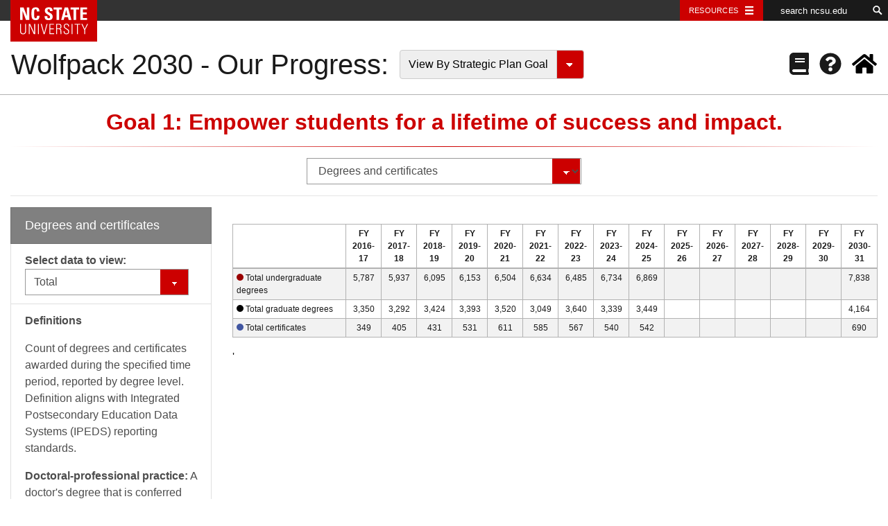

--- FILE ---
content_type: text/html;charset=UTF-8
request_url: https://apps.oirp.ncsu.edu/strategicplan/index.cfm?action=goal&goal=GOAL3FB7635805CAE053E104300A71EA&metricQView=MTRC3D6D2AD661D2E053E304300A4CBB
body_size: 175849
content:


<!DOCTYPE html>
<html lang="en">

<head>
    <meta charset="utf-8">
    <meta name="viewport" content="width=device-width, initial-scale=1">
    <title>Wolfpack 2030 - Goal 1: Empower students for a lifetime of success and impact.</title>
    
    <link rel="stylesheet" href="https://cdn.ncsu.edu/brand-assets/bootstrap-4/css/bootstrap.min.css" />
    <link rel="stylesheet" href="https://nightly.datatables.net/css/dataTables.bootstrap4.min.css" />
    <link rel="stylesheet" href="https://cdn.datatables.net/buttons/1.5.6/css/buttons.dataTables.min.css" />

    <!-- Our Custom CSS -->
    <link rel="stylesheet" href="assets/css/strategicPlan.css">

</head>

<!-- Google tag (gtag.js) -->
<script async src="https://www.googletagmanager.com/gtag/js?id=G-7MPGMGXEP5"></script>
<script>
  window.dataLayer = window.dataLayer || [];
  function gtag(){dataLayer.push(arguments);}
  gtag('js', new Date());

  gtag('config', 'G-7MPGMGXEP5');
</script>

<body>

    

<!-- Our modal CSS -->
<link rel="stylesheet" href="assets/css/modal.css">

<nav class="navbar navbar-default stratPlan-header border-bottom border-2 sticky-top align-middle" role="navigation"
    id="stratPlanNavbar">

    <div class="navbar-brand">Wolfpack 2030 - Our Progress:</div>

    <div class="btn-group mr-auto">
        <button type="button" class="btn btn-default border border-ncsu rounded-left">View By Strategic Plan Goal</button>
        <button type="button" class="btn btn-default dropdown-toggle border-ncsu rounded-right downArrow" data-toggle="dropdown">
            
        </button>
        <div class="dropdown-menu">
            
                <a class="dropdown-item active" href="/strategicplan/index.cfm?action=goal&goal=GOAL3FB7635805CAE053E104300A71EA"><b>Goal 1</b>: Empower students for a lifetime of success and impact.</a>
            
                <a class="dropdown-item" href="/strategicplan/index.cfm?action=goal&goal=GOAL3FB7635A05CAE053E104300A71EA"><b>Goal 2</b>: Ensure preeminence in research, scholarship, innovation and collaboration.</a>
            
                <a class="dropdown-item" href="/strategicplan/index.cfm?action=goal&goal=GOAL3FB7635C05CAE053E104300A71EA"><b>Goal 3</b>: Expand and advance our engagement with and service to North Carolina and beyond, defining the standard for a 21st-century land-grant university.</a>
            
                <a class="dropdown-item" href="/strategicplan/index.cfm?action=goal&goal=GOAL3FB7635E05CAE053E104300A71EA"><b>Goal 4</b>: Champion a culture of equality, belonging and well-being in all we do.</a>
            
                <a class="dropdown-item" href="/strategicplan/index.cfm?action=goal&goal=GOAL3FB7635F05CAE053E104300A71EA"><b>Goal 5</b>: Improve university effectiveness through transformative technologies, cutting-edge processes and actionable data.</a>
            
                <a class="dropdown-item" href="/strategicplan/index.cfm?action=goal&goal=GOAL3FB7636005CAE053E104300A71EA"><b>Goal 6</b>: Lead in developing innovative partnerships, entrepreneurial thinking and applied problem-solving.</a>
            
                <a class="dropdown-item" href="/strategicplan/index.cfm?action=goal&goal=GOAL3FB7636105CAE053E104300A71EA"><b>Goal 7</b>: Elevate the national and global reputation and visibility of NC State.</a>
            
        </div>
    </div>

    <div class="btn-group navbar-right">
        <i class="fas fa-book fa-2x bookIcon" title="Common Definitions" data-toggle="modal" data-target="#globalDefModal"></i>
        <i class="fas fa-question-circle fa-2x helpIcon" title="Help" data-toggle="modal" data-target="#helpModal"></i>
        <a href="https://strategicplan.ncsu.edu/current-plan/"><i class="fas fa-home fa-2x" title="Strategic Planning"></i></a>
    </div>

</nav>

<div class="container">
    
    

    <div class="goalContainerHeader text-center">
        
            <h2>Goal 1: Empower students for a lifetime of success and impact.</h2>
        
        <hr class="style-two">
        <div class="row  align-items-center">
            <div class="col-md-4 offset-md-4">
                <select name="idpRPTs" id="goalDataSelect" class="custom-select std">
                    
                    
                            <option value="MTRCD8E56B7B9441E053E304300A8FC9" data-slide-to="0"  >Enrollment</option>
                        
                            <option value="MTRC0748CD841641E053E104300AC3EC" data-slide-to="1"  >Bachelor&#39;s first year retention rate</option>
                        
                            <option value="MTRC0748CD7F1641E053E104300AC3EC" data-slide-to="2"  >Bachelor&#39;s graduation rate</option>
                        
                            <option value="MTRC70748CD781641E053E104300AC3E" data-slide-to="3"  >Cooperative education</option>
                        
                            <option value="MTRC0748CD7D1641E053E104300AC3EC" data-slide-to="4"  >Study abroad</option>
                        
                            <option value="MTRC3D6D2AD661D2E053E304300A4CBB" data-slide-to="5" selected >Degrees and certificates</option>
                        
                            <option value="MTRC218A3F361E49E053E104300A9B9E" data-slide-to="6"  >Scholarships and fellowships</option>
                        
                            <option value="MTRC636524C2430DE053E104300AA9CD" data-slide-to="7"  >Graduate student time to degree</option>
                        
                            <option value="MTRC573E5EC0FC23E053E104300A6166" data-slide-to="8"  >Alumni assessment of preparation for graduate school</option>
                        
                            <option value="MTRC573E5EC1FC23E053E104300A6166" data-slide-to="9"  >Alumni assessment of preparation for full-time employment</option>
                        
                            <option value="MTRCB8BB15418863E053E304300A94C0" data-slide-to="10"  >Faculty satisfaction with support to improve teaching</option>
                        
                </select>
            </div>
        </div>
    </div>
    <hr>

    <div id="goalData" class="carousel slide" data-ride="carousel">
        <div class="carousel-inner">

            
            
                        <div class="carousel-item">
                    
                        <div class="row goals">
                            <div class="col-md-3">
                                <span class="list-group-item list-group-item-action active">Enrollment</span>

                                
                                

                                    <span class="list-group-item list-group-item-action flex-column align-items-start">
                                        <b>Select data to view:</b>
                                        <select id="updateDisplay_MTRCD8E56B7B9441E053E304300A8FC9" class="custom-select std">
                                            
                                                <option value="MTRCA00FF41454BFE053E104300A2B77">Total</option>
                                                
                                                
                                                
                                                <option value="MTRCA00FF41554BFE053E104300A2B77">Undergraduate</option>
                                                
                                                
                                                
                                                <option value="MTRCA00FF41654BFE053E104300A2B77">Graduate</option>
                                                
                                                
                                                
                                        </select>
                                    </span>
                                    <span id="catFilterPlaceholder" class="d-none list-group-item list-group-item-action flex-column align-items-start">Hello?
                                    </span>

                                
                                
                                
                                <div id="collapse1" class="list-group ms-2 show">

                                    
                                    
                                                <span class="list-group-item list-group-item-action flex-column align-items-start">
                                                    <p><b>Definitions</b></p>
                                                    <p class="mb-1"><p>Count of students enrolled for credit as of fall census. In scenarios where a student is seeking multiple degree types, they are reported by the highest degree level (e.g. a student seeking a master's degree and a graduate certificate would be reported as master's). Students not enrolled in a degree or certificate granting program are classified as 'non-degree seeking'.</p> 

        <p>In accordance with Integrated Postsecondary Education Data System (IPEDS) reporting standards, students not enrolled for credit are excluded, with the exception of students engaged in graduate thesis work or co-op rotations as part of their degree requirements. </p>
        
        <p><b>Undergraduate student headcount:</b> Count of students enrolled for credit as of fall census whose primary academic program confers a bachelor's, associate's, or undergraduate certificate; or are enrolled as undergraduate non-degree seeking students. Reported according to IPEDS methodology. </p>
        
        <p><b>Graduate student headcount:</b> Count of students enrolled for credit as of fall census whose primary academic program confers a master's, doctoral-research/scholarship, doctoral-professional practice, or graduate certificate; or are enrolled as a graduate non-degree seeking student. Reported according to IPEDS methodology.</p></p>
                                                </span>
                                            
                                                <span class="list-group-item list-group-item-action flex-column align-items-start">
                                                    <p><b>Related Goals</b></p>
                                                    <p class="mb-1"><p>This metric also has an evidence-based and/or functional association with the following strategic goals:</p><ul><li><a href="index.cfm?action=goal&goal=GOAL3FB7636105CAE053E104300A71EA">Goal 7: Elevate the national and global reputation and visibility of NC State.</a></li></ul></p>
                                                </span>
                                            
                                                <span class="list-group-item list-group-item-action flex-column align-items-start">
                                                    <p><b>Data Sources</b></p>
                                                    <p class="mb-1"><p>UNC System Student Data Mart Career Data</p></p>
                                                </span>
                                            
                                    
                                    <span class="list-group-item list-group-item-action flex-column align-items-start">
                                        <b>Data Updated On:</b>
                                        <p class="mb-1">October 14, 2025, 12:10 AM</p>
                                    </span>
                                </div>
                                
                            </div>

                            <div class="col-md-9">

                                
                                

                                                <div id="chart_MTRCD8E56B7B9441E053E304300A8FC9"></div>
                                                
                                                <br>

                                                
    <div id="wrap_MTRCD8E56B7B9441E053E304300A8FC9">
    

    <table id="tbl_MTRCD8E56B7B9441E053E304300A8FC9" class="table table-striped table-bordered compact table-sm" style="font-size:12px;" width="100%" >
        
            <thead>
                <tr>
                    <th></th>
                    
                        <th class="text-center">Fall<br>2016</th>    
                    
                        <th class="text-center">Fall<br>2017</th>    
                    
                        <th class="text-center">Fall<br>2018</th>    
                    
                        <th class="text-center">Fall<br>2019</th>    
                    
                        <th class="text-center">Fall<br>2020</th>    
                    
                        <th class="text-center">Fall<br>2021</th>    
                    
                        <th class="text-center">Fall<br>2022</th>    
                    
                        <th class="text-center">Fall<br>2023</th>    
                    
                        <th class="text-center">Fall<br>2024</th>    
                    
                        <th class="text-center">Fall<br>2025</th>    
                    
                        <th class="text-center">Fall<br>2026</th>    
                    
                        <th class="text-center">Fall<br>2027</th>    
                    
                        <th class="text-center">Fall<br>2028</th>    
                    
                        <th class="text-center">Fall<br>2029</th>    
                    
                        <th class="text-center">Fall<br>2030</th>    
                    
                </tr>
            </thead>
        

        <tbody>
        
            
            

                <tr>
                    <td class="text-left"><span class="dot" style="background-color: #990000"></span> Undergraduate</td>
                    
                        <td class="text-center">
                            23,827 
                        </td>
                    
                        <td class="text-center">
                            24,150 
                        </td>
                    
                        <td class="text-center">
                            25,199 
                        </td>
                    
                        <td class="text-center">
                            25,973 
                        </td>
                    
                        <td class="text-center">
                            26,150 
                        </td>
                    
                        <td class="text-center">
                            26,505 
                        </td>
                    
                        <td class="text-center">
                            26,254 
                        </td>
                    
                        <td class="text-center">
                            27,323 
                        </td>
                    
                        <td class="text-center">
                            28,422 
                        </td>
                    
                        <td class="text-center">
                            29,340 
                        </td>
                    
                        <td class="text-center">
                            
                        </td>
                    
                        <td class="text-center">
                            
                        </td>
                    
                        <td class="text-center">
                            
                        </td>
                    
                        <td class="text-center">
                            
                        </td>
                    
                        <td class="text-center">
                            30,236 
                        </td>
                    
                </tr>

            

                <tr>
                    <td class="text-left"><span class="dot" style="background-color: #000000"></span> Graduate</td>
                    
                        <td class="text-center">
                            9,928 
                        </td>
                    
                        <td class="text-center">
                            10,282 
                        </td>
                    
                        <td class="text-center">
                            10,280 
                        </td>
                    
                        <td class="text-center">
                            10,331 
                        </td>
                    
                        <td class="text-center">
                            9,892 
                        </td>
                    
                        <td class="text-center">
                            10,326 
                        </td>
                    
                        <td class="text-center">
                            10,446 
                        </td>
                    
                        <td class="text-center">
                            10,000 
                        </td>
                    
                        <td class="text-center">
                            10,042 
                        </td>
                    
                        <td class="text-center">
                            9,919 
                        </td>
                    
                        <td class="text-center">
                            
                        </td>
                    
                        <td class="text-center">
                            
                        </td>
                    
                        <td class="text-center">
                            
                        </td>
                    
                        <td class="text-center">
                            
                        </td>
                    
                        <td class="text-center">
                            11,992 
                        </td>
                    
                </tr>

            

        </tbody>
        
    </table>
    </div>

    '
        

                            </div>
                        </div>
                    </div>

                
                        <div class="carousel-item">
                    
                        <div class="row goals">
                            <div class="col-md-3">
                                <span class="list-group-item list-group-item-action active">Bachelor&#39;s first year retention rate</span>

                                
                                
                                <div id="collapse1" class="list-group ms-2 show">

                                    
                                    
                                                <span class="list-group-item list-group-item-action flex-column align-items-start">
                                                    <p><b>Definitions</b></p>
                                                    <p class="mb-1"><p>Percentage of full-time, first-time bachelor's seeking students starting the previous fall who were still enrolled at the fall census of the reporting year. Definition aligns with Integrated Postsecondary Education Data System (IPEDS) reporting standards.</p></p>
                                                </span>
                                            
                                                <span class="list-group-item list-group-item-action flex-column align-items-start">
                                                    <p><b>Data Sources</b></p>
                                                    <p class="mb-1"><p>NC State Enterprise Reporting Retention/Graduation Data</p></p>
                                                </span>
                                            
                                    
                                    <span class="list-group-item list-group-item-action flex-column align-items-start">
                                        <b>Data Updated On:</b>
                                        <p class="mb-1">October 14, 2025, 12:10 AM</p>
                                    </span>
                                </div>
                                
                            </div>

                            <div class="col-md-9">

                                
                                

                                        <div id="chart_MTRC0748CD841641E053E104300AC3EC"></div>

                                        <br>

                                        
<div id="wrap_MTRC0748CD841641E053E104300AC3EC">


<table id="tbl_MTRC0748CD841641E053E104300AC3EC" class="table table-striped table-bordered compact table-sm" style="font-size:12px;" width="100%" >
    
        <thead>
            <tr>
                <th width="175"></th>
                
                    <th class="text-center">Fall<br>2016</th>    
                
                    <th class="text-center">Fall<br>2017</th>    
                
                    <th class="text-center">Fall<br>2018</th>    
                
                    <th class="text-center">Fall<br>2019</th>    
                
                    <th class="text-center">Fall<br>2020</th>    
                
                    <th class="text-center">Fall<br>2021</th>    
                
                    <th class="text-center">Fall<br>2022</th>    
                
                    <th class="text-center">Fall<br>2023</th>    
                
                    <th class="text-center">Fall<br>2024</th>    
                
                    <th class="text-center">Fall<br>2025</th>    
                
                    <th class="text-center">Fall<br>2026</th>    
                
                    <th class="text-center">Fall<br>2027</th>    
                
                    <th class="text-center">Fall<br>2028</th>    
                
                    <th class="text-center">Fall<br>2029</th>    
                
                    <th class="text-center">Fall<br>2030</th>    
                
            </tr>
        </thead>
    
    <tbody>
        
        
        
"
        
                <tr>
                    <td class="text-left" width="175">First year retention rate</td>
                    
                            <td class="text-center">
                                93.8%
                                        
                            </td>
                            
                            <td class="text-center">
                                93.6%
                                        
                            </td>
                            
                            <td class="text-center">
                                93.8%
                                        
                            </td>
                            
                            <td class="text-center">
                                94.4%
                                        
                            </td>
                            
                            <td class="text-center">
                                93.5%
                                        
                            </td>
                            
                            <td class="text-center">
                                94.3%
                                        
                            </td>
                            
                            <td class="text-center">
                                93.8%
                                        
                            </td>
                            
                            <td class="text-center">
                                93.3%
                                        
                            </td>
                            
                            <td class="text-center">
                                94.4%
                                        
                            </td>
                            
                            <td class="text-center">
                                94.4%
                                        
                            </td>
                            
                            <td class="text-center">
                                
                            </td>
                            
                            <td class="text-center">
                                
                            </td>
                            
                            <td class="text-center">
                                
                            </td>
                            
                            <td class="text-center">
                                
                            </td>
                            
                            <td class="text-center">
                                94.5%
                                        
                            </td>
                            
                </tr>
            

    </tbody>
</table>
</div>



                            </div>
                        </div>
                    </div>

                
                        <div class="carousel-item">
                    
                        <div class="row goals">
                            <div class="col-md-3">
                                <span class="list-group-item list-group-item-action active">Bachelor&#39;s graduation rate</span>

                                
                                
                                <div id="collapse1" class="list-group ms-2 show">

                                    
                                    
                                                <span class="list-group-item list-group-item-action flex-column align-items-start">
                                                    <p><b>Definitions</b></p>
                                                    <p class="mb-1"><p>Percentage of full-time, first-time bachelor's seeking students who started in the fall four or six years prior to the reporting year fall who were awarded a bachelor's degree by NC State before the reporting year fall. Definition aligns with Integrated Postsecondary Education Data System (IPEDS) reporting standards.</p></p>
                                                </span>
                                            
                                                <span class="list-group-item list-group-item-action flex-column align-items-start">
                                                    <p><b>Data Sources</b></p>
                                                    <p class="mb-1"><p>NC State Enterprise Reporting Retention/Graduation Data</p></p>
                                                </span>
                                            
                                    
                                    <span class="list-group-item list-group-item-action flex-column align-items-start">
                                        <b>Data Updated On:</b>
                                        <p class="mb-1">October 14, 2025, 12:10 AM</p>
                                    </span>
                                </div>
                                
                            </div>

                            <div class="col-md-9">

                                
                                

                                        <div id="chart_MTRC0748CD7F1641E053E104300AC3EC"></div>

                                        <br>

                                        
<div id="wrap_MTRC0748CD7F1641E053E104300AC3EC">


<table id="tbl_MTRC0748CD7F1641E053E104300AC3EC" class="table table-striped table-bordered compact table-sm" style="font-size:12px;" width="100%" >
    
        <thead>
            <tr>
                <th width="175"></th>
                
                    <th class="text-center">Fall<br>2016</th>    
                
                    <th class="text-center">Fall<br>2017</th>    
                
                    <th class="text-center">Fall<br>2018</th>    
                
                    <th class="text-center">Fall<br>2019</th>    
                
                    <th class="text-center">Fall<br>2020</th>    
                
                    <th class="text-center">Fall<br>2021</th>    
                
                    <th class="text-center">Fall<br>2022</th>    
                
                    <th class="text-center">Fall<br>2023</th>    
                
                    <th class="text-center">Fall<br>2024</th>    
                
                    <th class="text-center">Fall<br>2025</th>    
                
                    <th class="text-center">Fall<br>2026</th>    
                
                    <th class="text-center">Fall<br>2027</th>    
                
                    <th class="text-center">Fall<br>2028</th>    
                
                    <th class="text-center">Fall<br>2029</th>    
                
                    <th class="text-center">Fall<br>2030</th>    
                
            </tr>
        </thead>
    
    <tbody>
        
        
        
                <tr>
                    <td class="text-left" width="175">Four year graduation rate</td>
                    
                            <td class="text-center">
                                54.3%
                                        
                            </td>
                            
                            <td class="text-center">
                                57.5%
                                        
                            </td>
                            
                            <td class="text-center">
                                59.3%
                                        
                            </td>
                            
                            <td class="text-center">
                                63.8%
                                        
                            </td>
                            
                            <td class="text-center">
                                65.0%
                                        
                            </td>
                            
                            <td class="text-center">
                                67.6%
                                        
                            </td>
                            
                            <td class="text-center">
                                67.7%
                                        
                            </td>
                            
                            <td class="text-center">
                                65.4%
                                        
                            </td>
                            
                            <td class="text-center">
                                69.1%
                                        
                            </td>
                            
                            <td class="text-center">
                                71.2%
                                        
                            </td>
                            
                            <td class="text-center">
                                
                            </td>
                            
                            <td class="text-center">
                                
                            </td>
                            
                            <td class="text-center">
                                
                            </td>
                            
                            <td class="text-center">
                                
                            </td>
                            
                            <td class="text-center">
                                69.0%
                                        
                            </td>
                            
                </tr>
            
                <tr>
                    <td class="text-left" width="175">Six year graduation rate</td>
                    
                            <td class="text-center">
                                78.0%
                                        
                            </td>
                            
                            <td class="text-center">
                                79.4%
                                        
                            </td>
                            
                            <td class="text-center">
                                81.4%
                                        
                            </td>
                            
                            <td class="text-center">
                                82.6%
                                        
                            </td>
                            
                            <td class="text-center">
                                84.9%
                                        
                            </td>
                            
                            <td class="text-center">
                                85.0%
                                        
                            </td>
                            
                            <td class="text-center">
                                85.8%
                                        
                            </td>
                            
                            <td class="text-center">
                                85.3%
                                        
                            </td>
                            
                            <td class="text-center">
                                85.3%
                                        
                            </td>
                            
                            <td class="text-center">
                                85.4%
                                        
                            </td>
                            
                            <td class="text-center">
                                
                            </td>
                            
                            <td class="text-center">
                                
                            </td>
                            
                            <td class="text-center">
                                
                            </td>
                            
                            <td class="text-center">
                                
                            </td>
                            
                            <td class="text-center">
                                88.0%
                                        
                            </td>
                            
                </tr>
            

    </tbody>
</table>
</div>



                            </div>
                        </div>
                    </div>

                
                        <div class="carousel-item">
                    
                        <div class="row goals">
                            <div class="col-md-3">
                                <span class="list-group-item list-group-item-action active">Cooperative education</span>

                                
                                

                                    <span class="list-group-item list-group-item-action flex-column align-items-start">
                                        <b>Select data to view:</b>
                                        <select id="updateDisplay_MTRC70748CD781641E053E104300AC3E" class="custom-select std">
                                            
                                                <option value="MTRC0748CD7A1641E053E104300AC3EC">Students</option>
                                                
                                                
                                                
                                                <option value="MTRC0748CD791641E053E104300AC3EC">Rotations</option>
                                                
                                                
                                                
                                        </select>
                                    </span>
                                    <span id="catFilterPlaceholder" class="d-none list-group-item list-group-item-action flex-column align-items-start">Hello?
                                    </span>

                                
                                
                                
                                <div id="collapse1" class="list-group ms-2 show">

                                    
                                    
                                                <span class="list-group-item list-group-item-action flex-column align-items-start">
                                                    <p><b>Definitions</b></p>
                                                    <p class="mb-1"><p><b>Co-op students:</b> Count of co-op program eligible students who completed the co-op application form and reported for at least one co-op work rotation assignment.</p>

        <p><b>Co-op rotations:</b> Count of co-op rotations, which are semester-long co-op work assignments completed by registered co-op students with a registered co-op employer.</p></p>
                                                </span>
                                            
                                                <span class="list-group-item list-group-item-action flex-column align-items-start">
                                                    <p><b>Related Goals</b></p>
                                                    <p class="mb-1"><p>This metric also has an evidence-based and/or functional association with the following strategic goals:</p><ul><li><a href="index.cfm?action=goal&goal=GOAL3FB7636005CAE053E104300A71EA">Goal 6: Lead in developing innovative partnerships, entrepreneurial thinking and applied problem-solving.</a></li><li><a href="index.cfm?action=goal&goal=GOAL3FB7636105CAE053E104300A71EA">Goal 7: Elevate the national and global reputation and visibility of NC State.</a></li></ul></p>
                                                </span>
                                            
                                                <span class="list-group-item list-group-item-action flex-column align-items-start">
                                                    <p><b>Data Sources</b></p>
                                                    <p class="mb-1"><p>UNC System Student Data Mart Enrollment Data</p></p>
                                                </span>
                                            
                                    
                                    <span class="list-group-item list-group-item-action flex-column align-items-start">
                                        <b>Data Updated On:</b>
                                        <p class="mb-1">October 14, 2025, 12:10 AM</p>
                                    </span>
                                </div>
                                
                            </div>

                            <div class="col-md-9">

                                
                                

                                                <div id="chart_MTRC70748CD781641E053E104300AC3E"></div>
                                                
                                                <br>

                                                
    <div id="wrap_MTRC70748CD781641E053E104300AC3E">
    

    <table id="tbl_MTRC70748CD781641E053E104300AC3E" class="table table-striped table-bordered compact table-sm" style="font-size:12px;" width="100%" >
        
            <thead>
                <tr>
                    <th></th>
                    
                        <th class="text-center">FY<br>2016-17</th>    
                    
                        <th class="text-center">FY<br>2017-18</th>    
                    
                        <th class="text-center">FY<br>2018-19</th>    
                    
                        <th class="text-center">FY<br>2019-20</th>    
                    
                        <th class="text-center">FY<br>2020-21</th>    
                    
                        <th class="text-center">FY<br>2021-22</th>    
                    
                        <th class="text-center">FY<br>2022-23</th>    
                    
                        <th class="text-center">FY<br>2023-24</th>    
                    
                        <th class="text-center">FY<br>2024-25</th>    
                    
                        <th class="text-center">FY<br>2025-26</th>    
                    
                        <th class="text-center">FY<br>2026-27</th>    
                    
                        <th class="text-center">FY<br>2027-28</th>    
                    
                        <th class="text-center">FY<br>2028-29</th>    
                    
                        <th class="text-center">FY<br>2029-30</th>    
                    
                        <th class="text-center">FY<br>2030-31</th>    
                    
                </tr>
            </thead>
        

        <tbody>
        
            
            

                <tr>
                    <td class="text-left"><span class="dot" style="background-color: #990000"></span> Co-op students</td>
                    
                        <td class="text-center">
                            1,271 
                        </td>
                    
                        <td class="text-center">
                            1,286 
                        </td>
                    
                        <td class="text-center">
                            1,340 
                        </td>
                    
                        <td class="text-center">
                            1,116 
                        </td>
                    
                        <td class="text-center">
                            812 
                        </td>
                    
                        <td class="text-center">
                            1,284 
                        </td>
                    
                        <td class="text-center">
                            1,251 
                        </td>
                    
                        <td class="text-center">
                            1,104 
                        </td>
                    
                        <td class="text-center">
                            1,044 
                        </td>
                    
                        <td class="text-center">
                            
                        </td>
                    
                        <td class="text-center">
                            
                        </td>
                    
                        <td class="text-center">
                            
                        </td>
                    
                        <td class="text-center">
                            
                        </td>
                    
                        <td class="text-center">
                            
                        </td>
                    
                        <td class="text-center">
                            1,990 
                        </td>
                    
                </tr>

            

        </tbody>
        
    </table>
    </div>

    '
        

                            </div>
                        </div>
                    </div>

                
                        <div class="carousel-item">
                    
                        <div class="row goals">
                            <div class="col-md-3">
                                <span class="list-group-item list-group-item-action active">Study abroad</span>

                                
                                
                                <div id="collapse1" class="list-group ms-2 show">

                                    
                                    
                                                <span class="list-group-item list-group-item-action flex-column align-items-start">
                                                    <p><b>Definitions</b></p>
                                                    <p class="mb-1"><p>Count of students enrolled in a course in a foreign country. The following students are included: students taking courses at the NC State European Center in Prague, students enrolled in courses abroad led by NC State faculty, and students taking courses at international universities not led by NC State faculty through enrollment at an international university or through another domestic university's study abroad program.</p></p>
                                                </span>
                                            
                                                <span class="list-group-item list-group-item-action flex-column align-items-start">
                                                    <p><b>Related Goals</b></p>
                                                    <p class="mb-1"><p>This metric also has an evidence-based and/or functional association with the following strategic goals:</p><ul><li><a href="index.cfm?action=goal&goal=GOAL3FB7635E05CAE053E104300A71EA">Goal 4: Champion a culture of equality, belonging and well-being in all we do.</a></li><li><a href="index.cfm?action=goal&goal=GOAL3FB7636005CAE053E104300A71EA">Goal 6: Lead in developing innovative partnerships, entrepreneurial thinking and applied problem-solving.</a></li><li><a href="index.cfm?action=goal&goal=GOAL3FB7636105CAE053E104300A71EA">Goal 7: Elevate the national and global reputation and visibility of NC State.</a></li></ul></p>
                                                </span>
                                            
                                                <span class="list-group-item list-group-item-action flex-column align-items-start">
                                                    <p><b>Data Sources</b></p>
                                                    <p class="mb-1"><p>UNC System Student Data Mart Enrollment Data</p></p>
                                                </span>
                                            
                                    
                                    <span class="list-group-item list-group-item-action flex-column align-items-start">
                                        <b>Data Updated On:</b>
                                        <p class="mb-1">October 14, 2025, 12:10 AM</p>
                                    </span>
                                </div>
                                
                            </div>

                            <div class="col-md-9">

                                
                                

                                        <div id="chart_MTRC0748CD7D1641E053E104300AC3EC"></div>

                                        <br>

                                        
    <div id="wrap_MTRC0748CD7D1641E053E104300AC3EC">
    

    <table id="tbl_MTRC0748CD7D1641E053E104300AC3EC" class="table table-striped table-bordered compact table-sm" style="font-size:12px;" width="100%" >
        
            <thead>
                <tr>
                    <th></th>
                    
                        <th class="text-center">FY<br>2016-17</th>    
                    
                        <th class="text-center">FY<br>2017-18</th>    
                    
                        <th class="text-center">FY<br>2018-19</th>    
                    
                        <th class="text-center">FY<br>2019-20</th>    
                    
                        <th class="text-center">FY<br>2020-21</th>    
                    
                        <th class="text-center">FY<br>2021-22</th>    
                    
                        <th class="text-center">FY<br>2022-23</th>    
                    
                        <th class="text-center">FY<br>2023-24</th>    
                    
                        <th class="text-center">FY<br>2024-25</th>    
                    
                        <th class="text-center">FY<br>2025-26</th>    
                    
                        <th class="text-center">FY<br>2026-27</th>    
                    
                        <th class="text-center">FY<br>2027-28</th>    
                    
                        <th class="text-center">FY<br>2028-29</th>    
                    
                        <th class="text-center">FY<br>2029-30</th>    
                    
                        <th class="text-center">FY<br>2030-31</th>    
                    
                </tr>
            </thead>
        

        <tbody>
        
            
            

                <tr>
                    <td class="text-left"><span class="dot" style="background-color: #990000"></span> Study abroad</td>
                    
                        <td class="text-center">
                            1,278 
                        </td>
                    
                        <td class="text-center">
                            1,496 
                        </td>
                    
                        <td class="text-center">
                            1,598 
                        </td>
                    
                        <td class="text-center">
                            767 
                        </td>
                    
                        <td class="text-center">
                            93 
                        </td>
                    
                        <td class="text-center">
                            923 
                        </td>
                    
                        <td class="text-center">
                            1,577 
                        </td>
                    
                        <td class="text-center">
                            1,666 
                        </td>
                    
                        <td class="text-center">
                            1,793 
                        </td>
                    
                        <td class="text-center">
                            
                        </td>
                    
                        <td class="text-center">
                            
                        </td>
                    
                        <td class="text-center">
                            
                        </td>
                    
                        <td class="text-center">
                            
                        </td>
                    
                        <td class="text-center">
                            
                        </td>
                    
                        <td class="text-center">
                            1,964 
                        </td>
                    
                </tr>

            

        </tbody>
        
    </table>
    </div>

    '
        

                            </div>
                        </div>
                    </div>

                

                        <div class="carousel-item active">

                        
                        
                        <div class="row goals">
                            <div class="col-md-3">
                                <span class="list-group-item list-group-item-action active">Degrees and certificates</span>

                                
                                

                                    <span class="list-group-item list-group-item-action flex-column align-items-start">
                                        <b>Select data to view:</b>
                                        <select id="updateDisplay_MTRC3D6D2AD661D2E053E304300A4CBB" class="custom-select std">
                                            
                                                <option value="MTRCE59730F2C33AE053E304300AFE30">Total</option>
                                                
                                                
                                                
                                                <option value="MTRCE59730F6C33AE053E304300AFE30">Undergraduate</option>
                                                
                                                
                                                
                                                <option value="MTRCE59730FAC33AE053E304300AFE30">Graduate</option>
                                                
                                                
                                                
                                        </select>
                                    </span>
                                    <span id="catFilterPlaceholder" class="d-none list-group-item list-group-item-action flex-column align-items-start">Hello?
                                    </span>

                                
                                
                                
                                <div id="collapse1" class="list-group ms-2 show">

                                    
                                    
                                                <span class="list-group-item list-group-item-action flex-column align-items-start">
                                                    <p><b>Definitions</b></p>
                                                    <p class="mb-1"><p>Count of degrees and certificates awarded during the specified time period, reported by degree level. Definition aligns with Integrated Postsecondary Education Data Systems (IPEDS) reporting standards.</p>

        <p><b>Doctoral-professional practice:</b> A doctor's degree that is conferred upon completion of a program providing the knowledge and skills for the recognition, credential, or license required for professional practice (e.g. Doctor of Veterinary Medicine, Doctor of Design)</p>
        
        <p><b>Doctoral-research/scholarship:</b> A Ph.D. or other doctor's degree that requires advanced work beyond the master's level, including the preparation and defense of a dissertation based on original research, or the planning and execution of an original project demonstrating substantial artistic or scholarly achievement.</p></p>
                                                </span>
                                            
                                                <span class="list-group-item list-group-item-action flex-column align-items-start">
                                                    <p><b>Related Goals</b></p>
                                                    <p class="mb-1"><p>This metric also has an evidence-based and/or functional association with the following strategic goals:</p><ul><li><a href="index.cfm?action=goal&goal=GOAL3FB7636105CAE053E104300A71EA">Goal 7: Elevate the national and global reputation and visibility of NC State.</a></li></ul></p>
                                                </span>
                                            
                                                <span class="list-group-item list-group-item-action flex-column align-items-start">
                                                    <p><b>Data Sources</b></p>
                                                    <p class="mb-1"><p>NC State Enterprise Reporting Degree Completions Data</p></p>
                                                </span>
                                            
                                    
                                    <span class="list-group-item list-group-item-action flex-column align-items-start">
                                        <b>Data Updated On:</b>
                                        <p class="mb-1">October 14, 2025, 12:10 AM</p>
                                    </span>
                                </div>
                                
                            </div>

                            <div class="col-md-9">

                                
                                

                                                <div id="chart_MTRC3D6D2AD661D2E053E304300A4CBB"></div>
                                                
                                                <br>

                                                
    <div id="wrap_MTRC3D6D2AD661D2E053E304300A4CBB">
    

    <table id="tbl_MTRC3D6D2AD661D2E053E304300A4CBB" class="table table-striped table-bordered compact table-sm" style="font-size:12px;" width="100%" >
        
            <thead>
                <tr>
                    <th></th>
                    
                        <th class="text-center">FY<br>2016-17</th>    
                    
                        <th class="text-center">FY<br>2017-18</th>    
                    
                        <th class="text-center">FY<br>2018-19</th>    
                    
                        <th class="text-center">FY<br>2019-20</th>    
                    
                        <th class="text-center">FY<br>2020-21</th>    
                    
                        <th class="text-center">FY<br>2021-22</th>    
                    
                        <th class="text-center">FY<br>2022-23</th>    
                    
                        <th class="text-center">FY<br>2023-24</th>    
                    
                        <th class="text-center">FY<br>2024-25</th>    
                    
                        <th class="text-center">FY<br>2025-26</th>    
                    
                        <th class="text-center">FY<br>2026-27</th>    
                    
                        <th class="text-center">FY<br>2027-28</th>    
                    
                        <th class="text-center">FY<br>2028-29</th>    
                    
                        <th class="text-center">FY<br>2029-30</th>    
                    
                        <th class="text-center">FY<br>2030-31</th>    
                    
                </tr>
            </thead>
        

        <tbody>
        
            
            

                <tr>
                    <td class="text-left"><span class="dot" style="background-color: #990000"></span> Total undergraduate degrees</td>
                    
                        <td class="text-center">
                            5,787 
                        </td>
                    
                        <td class="text-center">
                            5,937 
                        </td>
                    
                        <td class="text-center">
                            6,095 
                        </td>
                    
                        <td class="text-center">
                            6,153 
                        </td>
                    
                        <td class="text-center">
                            6,504 
                        </td>
                    
                        <td class="text-center">
                            6,634 
                        </td>
                    
                        <td class="text-center">
                            6,485 
                        </td>
                    
                        <td class="text-center">
                            6,734 
                        </td>
                    
                        <td class="text-center">
                            6,869 
                        </td>
                    
                        <td class="text-center">
                            
                        </td>
                    
                        <td class="text-center">
                            
                        </td>
                    
                        <td class="text-center">
                            
                        </td>
                    
                        <td class="text-center">
                            
                        </td>
                    
                        <td class="text-center">
                            
                        </td>
                    
                        <td class="text-center">
                            7,838 
                        </td>
                    
                </tr>

            

                <tr>
                    <td class="text-left"><span class="dot" style="background-color: #000000"></span> Total graduate degrees</td>
                    
                        <td class="text-center">
                            3,350 
                        </td>
                    
                        <td class="text-center">
                            3,292 
                        </td>
                    
                        <td class="text-center">
                            3,424 
                        </td>
                    
                        <td class="text-center">
                            3,393 
                        </td>
                    
                        <td class="text-center">
                            3,520 
                        </td>
                    
                        <td class="text-center">
                            3,049 
                        </td>
                    
                        <td class="text-center">
                            3,640 
                        </td>
                    
                        <td class="text-center">
                            3,339 
                        </td>
                    
                        <td class="text-center">
                            3,449 
                        </td>
                    
                        <td class="text-center">
                            
                        </td>
                    
                        <td class="text-center">
                            
                        </td>
                    
                        <td class="text-center">
                            
                        </td>
                    
                        <td class="text-center">
                            
                        </td>
                    
                        <td class="text-center">
                            
                        </td>
                    
                        <td class="text-center">
                            4,164 
                        </td>
                    
                </tr>

            

                <tr>
                    <td class="text-left"><span class="dot" style="background-color: #4156A1"></span> Total certificates</td>
                    
                        <td class="text-center">
                            349 
                        </td>
                    
                        <td class="text-center">
                            405 
                        </td>
                    
                        <td class="text-center">
                            431 
                        </td>
                    
                        <td class="text-center">
                            531 
                        </td>
                    
                        <td class="text-center">
                            611 
                        </td>
                    
                        <td class="text-center">
                            585 
                        </td>
                    
                        <td class="text-center">
                            567 
                        </td>
                    
                        <td class="text-center">
                            540 
                        </td>
                    
                        <td class="text-center">
                            542 
                        </td>
                    
                        <td class="text-center">
                            
                        </td>
                    
                        <td class="text-center">
                            
                        </td>
                    
                        <td class="text-center">
                            
                        </td>
                    
                        <td class="text-center">
                            
                        </td>
                    
                        <td class="text-center">
                            
                        </td>
                    
                        <td class="text-center">
                            690 
                        </td>
                    
                </tr>

            

        </tbody>
        
    </table>
    </div>

    '
        

                            </div>
                        </div>
                    </div>

                
                        <div class="carousel-item">
                    
                        <div class="row goals">
                            <div class="col-md-3">
                                <span class="list-group-item list-group-item-action active">Scholarships and fellowships</span>

                                
                                
                                <div id="collapse1" class="list-group ms-2 show">

                                    
                                    
                                                <span class="list-group-item list-group-item-action flex-column align-items-start">
                                                    <p><b>Definitions</b></p>
                                                    <p class="mb-1"><p>Cumulative total of endowed and non-endowed scholarship and fellowship funds established solely to generate student support awards. This is not a count of individual awards as a fund may support multiple awards.</p></p>
                                                </span>
                                            
                                                <span class="list-group-item list-group-item-action flex-column align-items-start">
                                                    <p><b>Related Goals</b></p>
                                                    <p class="mb-1"><p>This metric also has an evidence-based and/or functional association with the following strategic goals:</p><ul><li><a href="index.cfm?action=goal&goal=GOAL3FB7636105CAE053E104300A71EA">Goal 7: Elevate the national and global reputation and visibility of NC State.</a></li></ul></p>
                                                </span>
                                            
                                                <span class="list-group-item list-group-item-action flex-column align-items-start">
                                                    <p><b>Data Sources:</b></p>
                                                    <p class="mb-1">NC State University Advancement</p>
                                                </span>
                                            
                                    
                                    <span class="list-group-item list-group-item-action flex-column align-items-start">
                                        <b>Data Updated On:</b>
                                        <p class="mb-1">August 27, 2025, 10:08 AM</p>
                                    </span>
                                </div>
                                
                            </div>

                            <div class="col-md-9">

                                
                                

                                        <div id="chart_MTRC218A3F361E49E053E104300A9B9E"></div>

                                        <br>

                                        
    <div id="wrap_MTRC218A3F361E49E053E104300A9B9E">
    

    <table id="tbl_MTRC218A3F361E49E053E104300A9B9E" class="table table-striped table-bordered compact table-sm" style="font-size:12px;" width="100%" >
        
            <thead>
                <tr>
                    <th></th>
                    
                        <th class="text-center">FY<br>2016-17</th>    
                    
                        <th class="text-center">FY<br>2017-18</th>    
                    
                        <th class="text-center">FY<br>2018-19</th>    
                    
                        <th class="text-center">FY<br>2019-20</th>    
                    
                        <th class="text-center">FY<br>2020-21</th>    
                    
                        <th class="text-center">FY<br>2021-22</th>    
                    
                        <th class="text-center">FY<br>2022-23</th>    
                    
                        <th class="text-center">FY<br>2023-24</th>    
                    
                        <th class="text-center">FY<br>2024-25</th>    
                    
                        <th class="text-center">FY<br>2025-26</th>    
                    
                        <th class="text-center">FY<br>2026-27</th>    
                    
                        <th class="text-center">FY<br>2027-28</th>    
                    
                        <th class="text-center">FY<br>2028-29</th>    
                    
                        <th class="text-center">FY<br>2029-30</th>    
                    
                        <th class="text-center">FY<br>2030-31</th>    
                    
                </tr>
            </thead>
        

        <tbody>
        
            
            

                <tr>
                    <td class="text-left"><span class="dot" style="background-color: #990000"></span> Overall scholarships & fellowships</td>
                    
                        <td class="text-center">
                            3,383 
                        </td>
                    
                        <td class="text-center">
                            3,508 
                        </td>
                    
                        <td class="text-center">
                            3,622 
                        </td>
                    
                        <td class="text-center">
                            3,730 
                        </td>
                    
                        <td class="text-center">
                            3,873 
                        </td>
                    
                        <td class="text-center">
                            4,026 
                        </td>
                    
                        <td class="text-center">
                            4,165 
                        </td>
                    
                        <td class="text-center">
                            4,368 
                        </td>
                    
                        <td class="text-center">
                            4,526 
                        </td>
                    
                        <td class="text-center">
                            
                        </td>
                    
                        <td class="text-center">
                            
                        </td>
                    
                        <td class="text-center">
                            
                        </td>
                    
                        <td class="text-center">
                            
                        </td>
                    
                        <td class="text-center">
                            
                        </td>
                    
                        <td class="text-center">
                            5,300 
                        </td>
                    
                </tr>

            

        </tbody>
        
    </table>
    </div>

    '
        

                            </div>
                        </div>
                    </div>

                
                        <div class="carousel-item">
                    
                        <div class="row goals">
                            <div class="col-md-3">
                                <span class="list-group-item list-group-item-action active">Graduate student time to degree</span>

                                
                                
                                <div id="collapse1" class="list-group ms-2 show">

                                    
                                    
                                                <span class="list-group-item list-group-item-action flex-column align-items-start">
                                                    <p><b>Definitions</b></p>
                                                    <p class="mb-1"><p>Median number of calendar years taken to complete degrees that were awarded during the specified time period. Calculated by counting backwards from the end date of the completion term of a degree to the start date of the first term the student enrolled in the same academic program.</p></p>
                                                </span>
                                            
                                                <span class="list-group-item list-group-item-action flex-column align-items-start">
                                                    <p><b>Data Sources</b></p>
                                                    <p class="mb-1"><p>NC State Enterprise Reporting Degree Completions Data<br>NC State Student Information System Census Data<br>UNC System Student Data Mart Career Program Data</p></p>
                                                </span>
                                            
                                    
                                    <span class="list-group-item list-group-item-action flex-column align-items-start">
                                        <b>Data Updated On:</b>
                                        <p class="mb-1">October 14, 2025, 12:10 AM</p>
                                    </span>
                                </div>
                                
                            </div>

                            <div class="col-md-9">

                                
                                

                                        <div id="chart_MTRC636524C2430DE053E104300AA9CD"></div>

                                        <br>

                                        
    <div id="wrap_MTRC636524C2430DE053E104300AA9CD">
    

    <table id="tbl_MTRC636524C2430DE053E104300AA9CD" class="table table-striped table-bordered compact table-sm" style="font-size:12px;" width="100%" >
        
            <thead>
                <tr>
                    <th></th>
                    
                        <th class="text-center">FY<br>2016-17</th>    
                    
                        <th class="text-center">FY<br>2017-18</th>    
                    
                        <th class="text-center">FY<br>2018-19</th>    
                    
                        <th class="text-center">FY<br>2019-20</th>    
                    
                        <th class="text-center">FY<br>2020-21</th>    
                    
                        <th class="text-center">FY<br>2021-22</th>    
                    
                        <th class="text-center">FY<br>2022-23</th>    
                    
                        <th class="text-center">FY<br>2023-24</th>    
                    
                        <th class="text-center">FY<br>2024-25</th>    
                    
                        <th class="text-center">FY<br>2025-26</th>    
                    
                        <th class="text-center">FY<br>2026-27</th>    
                    
                        <th class="text-center">FY<br>2027-28</th>    
                    
                        <th class="text-center">FY<br>2028-29</th>    
                    
                        <th class="text-center">FY<br>2029-30</th>    
                    
                        <th class="text-center">FY<br>2030-31</th>    
                    
                </tr>
            </thead>
        

        <tbody>
        
            
            

                <tr>
                    <td class="text-left"><span class="dot" style="background-color: #990000"></span> Master's</td>
                    
                        <td class="text-center">
                             1.7 
                        </td>
                    
                        <td class="text-center">
                             1.7 
                        </td>
                    
                        <td class="text-center">
                             1.7 
                        </td>
                    
                        <td class="text-center">
                             1.7 
                        </td>
                    
                        <td class="text-center">
                             1.7 
                        </td>
                    
                        <td class="text-center">
                             1.7 
                        </td>
                    
                        <td class="text-center">
                             1.7 
                        </td>
                    
                        <td class="text-center">
                             1.7 
                        </td>
                    
                        <td class="text-center">
                             1.7 
                        </td>
                    
                        <td class="text-center">
                            
                        </td>
                    
                        <td class="text-center">
                            
                        </td>
                    
                        <td class="text-center">
                            
                        </td>
                    
                        <td class="text-center">
                            
                        </td>
                    
                        <td class="text-center">
                            
                        </td>
                    
                        <td class="text-center">
                             1.7 
                        </td>
                    
                </tr>

            

                <tr>
                    <td class="text-left"><span class="dot" style="background-color: #000000"></span> Doctoral-research/scholarship</td>
                    
                        <td class="text-center">
                             5.3 
                        </td>
                    
                        <td class="text-center">
                             5.3 
                        </td>
                    
                        <td class="text-center">
                             4.9 
                        </td>
                    
                        <td class="text-center">
                             4.9 
                        </td>
                    
                        <td class="text-center">
                             4.9 
                        </td>
                    
                        <td class="text-center">
                             5.0 
                        </td>
                    
                        <td class="text-center">
                             5.0 
                        </td>
                    
                        <td class="text-center">
                             4.9 
                        </td>
                    
                        <td class="text-center">
                             4.9 
                        </td>
                    
                        <td class="text-center">
                            
                        </td>
                    
                        <td class="text-center">
                            
                        </td>
                    
                        <td class="text-center">
                            
                        </td>
                    
                        <td class="text-center">
                            
                        </td>
                    
                        <td class="text-center">
                            
                        </td>
                    
                        <td class="text-center">
                             5.0 
                        </td>
                    
                </tr>

            

        </tbody>
        
    </table>
    </div>

    '
        

                            </div>
                        </div>
                    </div>

                
                        <div class="carousel-item">
                    
                        <div class="row goals">
                            <div class="col-md-3">
                                <span class="list-group-item list-group-item-action active">Alumni assessment of preparation for graduate school</span>

                                
                                
                                <div id="collapse1" class="list-group ms-2 show">

                                    
                                    
                                                <span class="list-group-item list-group-item-action flex-column align-items-start">
                                                    <p><b>Definitions</b></p>
                                                    <p class="mb-1"><p>The Baccalaureate Alumni Survey is a  locally developed survey administered every three years to those who graduated 2.5 to 4.5 years prior to the survey (e.g., the population for the Spring 2021 survey included those who graduated summer 2015 though spring 2018). The item "Please rate your preparation by NC State for the graduate program from which you received your degree" was asked of all those having completed a graduate/professional degree, and "Please rate your preparation by NC State for the graduate program in which you are currently enrolled" was asked of all those enrolled in a graduate/professional degree program at the time they completed the survey. The Strategic Plan metric was created by combining these responses. If a respondent had completed a degree and was currently enrolled, their responses for their completed degree was retained.</p></p>
                                                </span>
                                            
                                                <span class="list-group-item list-group-item-action flex-column align-items-start">
                                                    <p><b>Data Sources</b></p>
                                                    <p class="mb-1"><p><a href='https://uda.ncsu.edu/surveys/studentalumni-surveys/baccalaureate-alumni-survey/'>Baccalaureate Alumni Survey</a></p></p>
                                                </span>
                                            
                                    
                                    <span class="list-group-item list-group-item-action flex-column align-items-start">
                                        <b>Data Updated On:</b>
                                        <p class="mb-1">October 28, 2024, 10:10 AM</p>
                                    </span>
                                </div>
                                
                            </div>

                            <div class="col-md-9">

                                
                                

                                        <div id="chart_MTRC573E5EC0FC23E053E104300A6166"></div>
                                        
                                        <br>

                                        
    <div id="wrap_MTRC573E5EC0FC23E053E104300A6166">
    
    <table id="tbl_MTRC573E5EC0FC23E053E104300A6166" class="table table-striped table-bordered compact table-sm"
        style="font-size:12px;" width="100%" >
        <thead>
            <tr>
                
                <th rowspan="2"></th>

                
                
                    <th colspan = '2 ' class="text-center"><span class="dot" style="background-color: #990000"></span> Excellent preparation</th>
                
                    <th colspan = '2 ' class="text-center"><span class="dot" style="background-color: #ea1500"></span> Good preparation</th>
                
                    <th colspan = '2 ' class="text-center"><span class="dot" style="background-color: #cccccc"></span> Average preparation</th>
                
                    <th colspan = '2 ' class="text-center"><span class="dot" style="background-color: #6fb2c5"></span> Fair preparation</th>
                
                    <th colspan = '2 ' class="text-center"><span class="dot" style="background-color: #427e93"></span> Poor preparation</th>
                
            </tr>
            <tr>
                
                    <th>%</th>
                    <th>N</th>
                
                    <th>%</th>
                    <th>N</th>
                
                    <th>%</th>
                    <th>N</th>
                
                    <th>%</th>
                    <th>N</th>
                
                    <th>%</th>
                    <th>N</th>
                
            </tr>
        </thead>
        
        
        

        <tbody>
            
                <tr>
                    <td class="text-left">Spring 2018</td>
                    
                        <td class="text-center">48.5%</td>
                        <td class="text-center">365</td>
                    
                        <td class="text-center">38.6%</td>
                        <td class="text-center">290</td>
                    
                        <td class="text-center">8.8%</td>
                        <td class="text-center">66</td>
                    
                        <td class="text-center">3.5%</td>
                        <td class="text-center">26</td>
                    
                        <td class="text-center">0.7%</td>
                        <td class="text-center">5</td>
                                                             
                </tr>
            
                <tr>
                    <td class="text-left">Spring 2021</td>
                    
                        <td class="text-center">49.1%</td>
                        <td class="text-center">466</td>
                    
                        <td class="text-center">35.9%</td>
                        <td class="text-center">341</td>
                    
                        <td class="text-center">10.5%</td>
                        <td class="text-center">100</td>
                    
                        <td class="text-center">3.6%</td>
                        <td class="text-center">34</td>
                    
                        <td class="text-center">0.9%</td>
                        <td class="text-center">9</td>
                                                             
                </tr>
            
                <tr>
                    <td class="text-left">Spring 2024</td>
                    
                        <td class="text-center">46.6%</td>
                        <td class="text-center">256</td>
                    
                        <td class="text-center">39.9%</td>
                        <td class="text-center">219</td>
                    
                        <td class="text-center">9.5%</td>
                        <td class="text-center">52</td>
                    
                        <td class="text-center">2.9%</td>
                        <td class="text-center">16</td>
                    
                        <td class="text-center">1.1%</td>
                        <td class="text-center">6</td>
                                                             
                </tr>
            
        </tbody>
    </table>
    </div>

    

                            </div>
                        </div>
                    </div>

                
                        <div class="carousel-item">
                    
                        <div class="row goals">
                            <div class="col-md-3">
                                <span class="list-group-item list-group-item-action active">Alumni assessment of preparation for full-time employment</span>

                                
                                
                                <div id="collapse1" class="list-group ms-2 show">

                                    
                                    
                                                <span class="list-group-item list-group-item-action flex-column align-items-start">
                                                    <p><b>Definitions</b></p>
                                                    <p class="mb-1"><p>The Baccalaureate Alumni Survey is administered every three years to those who graduated 2.5 to 4.5 years prior to the survey (e.g., the population for the Spring 2021 survey included those who graduated summer 2015 though spring 2018). The item "How well prepared were you by NC State for your first full-time permanent position" was asked of all respondents working full-time in a permanent position at any point after graduation.</p></p>
                                                </span>
                                            
                                                <span class="list-group-item list-group-item-action flex-column align-items-start">
                                                    <p><b>Data Sources</b></p>
                                                    <p class="mb-1"><p><a href='https://uda.ncsu.edu/surveys/studentalumni-surveys/baccalaureate-alumni-survey/'>Baccalaureate Alumni Survey</a></p></p>
                                                </span>
                                            
                                    
                                    <span class="list-group-item list-group-item-action flex-column align-items-start">
                                        <b>Data Updated On:</b>
                                        <p class="mb-1">October 28, 2024, 10:10 AM</p>
                                    </span>
                                </div>
                                
                            </div>

                            <div class="col-md-9">

                                
                                

                                        <div id="chart_MTRC573E5EC1FC23E053E104300A6166"></div>
                                        
                                        <br>

                                        
    <div id="wrap_MTRC573E5EC1FC23E053E104300A6166">
    
    <table id="tbl_MTRC573E5EC1FC23E053E104300A6166" class="table table-striped table-bordered compact table-sm"
        style="font-size:12px;" width="100%" >
        <thead>
            <tr>
                
                <th rowspan="2"></th>

                
                
                    <th colspan = '2 ' class="text-center"><span class="dot" style="background-color: #990000"></span> Excellent preparation</th>
                
                    <th colspan = '2 ' class="text-center"><span class="dot" style="background-color: #ea1500"></span> Good preparation</th>
                
                    <th colspan = '2 ' class="text-center"><span class="dot" style="background-color: #cccccc"></span> Average preparation</th>
                
                    <th colspan = '2 ' class="text-center"><span class="dot" style="background-color: #6fb2c5"></span> Fair preparation</th>
                
                    <th colspan = '2 ' class="text-center"><span class="dot" style="background-color: #427e93"></span> Poor preparation</th>
                
            </tr>
            <tr>
                
                    <th>%</th>
                    <th>N</th>
                
                    <th>%</th>
                    <th>N</th>
                
                    <th>%</th>
                    <th>N</th>
                
                    <th>%</th>
                    <th>N</th>
                
                    <th>%</th>
                    <th>N</th>
                
            </tr>
        </thead>
        
        
        

        <tbody>
            
                <tr>
                    <td class="text-left">Spring 2018</td>
                    
                        <td class="text-center">35.8%</td>
                        <td class="text-center">772</td>
                    
                        <td class="text-center">42.9%</td>
                        <td class="text-center">925</td>
                    
                        <td class="text-center">15.8%</td>
                        <td class="text-center">340</td>
                    
                        <td class="text-center">3.9%</td>
                        <td class="text-center">84</td>
                    
                        <td class="text-center">1.7%</td>
                        <td class="text-center">36</td>
                                                             
                </tr>
            
                <tr>
                    <td class="text-left">Spring 2021</td>
                    
                        <td class="text-center">34.3%</td>
                        <td class="text-center">858</td>
                    
                        <td class="text-center">43.0%</td>
                        <td class="text-center">1,074</td>
                    
                        <td class="text-center">16.1%</td>
                        <td class="text-center">403</td>
                    
                        <td class="text-center">4.0%</td>
                        <td class="text-center">101</td>
                    
                        <td class="text-center">2.5%</td>
                        <td class="text-center">62</td>
                                                             
                </tr>
            
                <tr>
                    <td class="text-left">Spring 2024</td>
                    
                        <td class="text-center">32.7%</td>
                        <td class="text-center">459</td>
                    
                        <td class="text-center">42.9%</td>
                        <td class="text-center">602</td>
                    
                        <td class="text-center">17.1%</td>
                        <td class="text-center">240</td>
                    
                        <td class="text-center">5.1%</td>
                        <td class="text-center">72</td>
                    
                        <td class="text-center">2.1%</td>
                        <td class="text-center">30</td>
                                                             
                </tr>
            
        </tbody>
    </table>
    </div>

    

                            </div>
                        </div>
                    </div>

                
                        <div class="carousel-item">
                    
                        <div class="row goals">
                            <div class="col-md-3">
                                <span class="list-group-item list-group-item-action active">Faculty satisfaction with support to improve teaching</span>

                                
                                
                                <div id="collapse1" class="list-group ms-2 show">

                                    
                                    
                                                <span class="list-group-item list-group-item-action flex-column align-items-start">
                                                    <p><b>Definitions</b></p>
                                                    <p class="mb-1"><p>The Collaborative on Academic Careers in Higher Education (COACHE) Survey is a national survey in which NC State participates every three years. All full-time tenure-track and professional track faculty are invited to participate in the survey. The item "Please rate your level of satisfaction with the following: The support your institution has offered you for improving your teaching" was asked of all participants. Those selecting the "Decline to answer" or "Not applicable" response options are excluded from the analysis.</p></p>
                                                </span>
                                            
                                                <span class="list-group-item list-group-item-action flex-column align-items-start">
                                                    <p><b>Data Sources</b></p>
                                                    <p class="mb-1"><p><a href='https://uda.ncsu.edu/surveys/facultystaff-surveys/faculty-surveys/'>COACHE Survey</a></p></p>
                                                </span>
                                            
                                    
                                    <span class="list-group-item list-group-item-action flex-column align-items-start">
                                        <b>Data Updated On:</b>
                                        <p class="mb-1">October 28, 2024, 10:10 AM</p>
                                    </span>
                                </div>
                                
                            </div>

                            <div class="col-md-9">

                                
                                

                                        <div id="chart_MTRCB8BB15418863E053E304300A94C0"></div>
                                        
                                        <br>

                                        
    <div id="wrap_MTRCB8BB15418863E053E304300A94C0">
    
    <table id="tbl_MTRCB8BB15418863E053E304300A94C0" class="table table-striped table-bordered compact table-sm"
        style="font-size:12px;" width="100%" >
        <thead>
            <tr>
                
                <th rowspan="2"></th>

                
                
                    <th colspan = '2 ' class="text-center"><span class="dot" style="background-color: #990000"></span> Very satisfied</th>
                
                    <th colspan = '2 ' class="text-center"><span class="dot" style="background-color: #ea1500"></span> Satisfied</th>
                
                    <th colspan = '2 ' class="text-center"><span class="dot" style="background-color: #cccccc"></span> Neither satisfied or dissatisfied</th>
                
                    <th colspan = '2 ' class="text-center"><span class="dot" style="background-color: #6fb2c5"></span> Dissatisfied</th>
                
                    <th colspan = '2 ' class="text-center"><span class="dot" style="background-color: #427e93"></span> Very dissatisfied</th>
                
            </tr>
            <tr>
                
                    <th>%</th>
                    <th>N</th>
                
                    <th>%</th>
                    <th>N</th>
                
                    <th>%</th>
                    <th>N</th>
                
                    <th>%</th>
                    <th>N</th>
                
                    <th>%</th>
                    <th>N</th>
                
            </tr>
        </thead>
        
        
        

        <tbody>
            
                <tr>
                    <td class="text-left">Spring 2018</td>
                    
                        <td class="text-center">14.6%</td>
                        <td class="text-center">128</td>
                    
                        <td class="text-center">40.2%</td>
                        <td class="text-center">352</td>
                    
                        <td class="text-center">29.8%</td>
                        <td class="text-center">261</td>
                    
                        <td class="text-center">11.0%</td>
                        <td class="text-center">96</td>
                    
                        <td class="text-center">4.3%</td>
                        <td class="text-center">38</td>
                                                             
                </tr>
            
                <tr>
                    <td class="text-left">Spring 2021</td>
                    
                        <td class="text-center">18.6%</td>
                        <td class="text-center">100</td>
                    
                        <td class="text-center">40.3%</td>
                        <td class="text-center">217</td>
                    
                        <td class="text-center">28.6%</td>
                        <td class="text-center">154</td>
                    
                        <td class="text-center">9.5%</td>
                        <td class="text-center">51</td>
                    
                        <td class="text-center">3.0%</td>
                        <td class="text-center">16</td>
                                                             
                </tr>
            
                <tr>
                    <td class="text-left">Spring 2024</td>
                    
                        <td class="text-center">15.8%</td>
                        <td class="text-center">92</td>
                    
                        <td class="text-center">38.6%</td>
                        <td class="text-center">224</td>
                    
                        <td class="text-center">30.6%</td>
                        <td class="text-center">178</td>
                    
                        <td class="text-center">10.2%</td>
                        <td class="text-center">59</td>
                    
                        <td class="text-center">4.8%</td>
                        <td class="text-center">28</td>
                                                             
                </tr>
            
        </tbody>
    </table>
    </div>

    

                            </div>
                        </div>
                    </div>

                
        </div>
    </div>
    
    
    

            <style>

                #updateDisplay_MTRCD8E56B7B9441E053E304300A8FC9 {
                    width: 95%;
                    overflow: hidden;
                    white-space: pre;
                    text-overflow: ellipsis;
                    -webkit-appearance: none;
                }

            </style>

        

            <style>

                #updateDisplay_MTRC70748CD781641E053E104300AC3E {
                    width: 95%;
                    overflow: hidden;
                    white-space: pre;
                    text-overflow: ellipsis;
                    -webkit-appearance: none;
                }

            </style>

        

            <style>

                #updateDisplay_MTRC3D6D2AD661D2E053E304300A4CBB {
                    width: 95%;
                    overflow: hidden;
                    white-space: pre;
                    text-overflow: ellipsis;
                    -webkit-appearance: none;
                }

            </style>

        
    <!-- Help Modal -->
    
        <div class="modal right fade in" id="helpModal" tabindex="-1" role="dialog">
            <div class="modal-dialog" role="document">
                <div class="modal-content">

                    <div class="modal-header">
                        <button type="button" data-bs-dismiss="modal" data-dismiss="modal"><span aria-hidden="true">&times;</span></button>
                        <h4>Help<i class="fas fa-question-circle fa-1x helpIcon" title="Help"></i></h4>
                    </div>

                    <div class="modal-body">
                        <hr class="pageBreak">
                        <h5>Charts</h5>
                        <ul>
                            <li>You may click legend entries in most graphs to toggle display of a given metric.  This ability is not available for survey responses as it is not appopriate to view results individually in absence of other responses.</li>
                            <li>In the corner of each visualization you will see this icon <img src="assets/images/hamburger.png">.  Clicking this icon will give you the ability to download each chart as well as the underlying data used in its construction. You may also click an entry in the chart legend to add and remove elements presented so that you may focus on the data in isolation.</li>
                        </ul>
                        <hr class="pageBreak">
                        <p>Please contact Grae Desmond (dgdesmon@ncsu.edu) if you have any further questions.</p>
                    </div>

                </div><!-- modal-content -->
            </div><!-- modal-dialog -->
        </div><!-- modal -->
    
    <!-- Help Modal -->
    
        <div class="modal right fade in" id="globalDefModal" tabindex="-1" role="dialog">
            <div class="modal-dialog" role="document">
                <div class="modal-content">

                    <div class="modal-header">
                        <button type="button" data-bs-dismiss="modal" data-dismiss="modal"><span aria-hidden="true">&times;</span></button>
                        <h4>Common Definitions<i class="fas fa-book fa-1x bookIcon" title="Common Definitions"></i></h4>
                    </div>

                    <div class="modal-body">
                        <hr class="pageBreak">
                        <h5>Date Ranges</h5>
                        <ul>
                            
                                <li>A fiscal year <b>(FY)</b> is a one-year period used for financial reporting and budgeting that starts July 1st and ends June 30th of the following calendar year. For example, 2020-21 fiscal year date range reflects Summer II 2020, Fall 2020, Spring 2021, Summer I 2021.</li>                            
                                <li>An academic year <b>(AY)</b> consists of sequential Fall, Spring, and Summer I, and Summer II terms. For example, 2020-21 academic year date range reflects Fall 2020, Spring 2021, Summer I 2021, and Summer II 2021.</li>                            
                                <li>A calendar year <b>(CY)</b> is a one-year period starting January 1st and ending December 31st. For example, 2020 calendar year date range reflects Spring 2020, Summer I 2020, Summer II 2020, Fall 2020.</li>                            
                                <li>For student metric purposes (e.g. Enrollment Profile Headcount), <b>Fall</b> is the Fall census snapshot, which is two weeks after the first day of classes. For employment metric purposes (e.g. Faculty Headcount), Fall is the October payroll snapshot, which is October 31st.</li>                            
                        </ul>
                        <hr class="pageBreak">
                        <p>Please contact Grae Desmond (dgdesmon@ncsu.edu) if you have any further questions.</p>
                    </div>

                </div><!-- modal-content -->
            </div><!-- modal-dialog -->
        </div><!-- modal -->
    


<script src="https://code.jquery.com/jquery-3.5.1.min.js"></script>


<script src="https://cdnjs.cloudflare.com/ajax/libs/popper.js/1.14.0/umd/popper.min.js"
    integrity="sha384-cs/chFZiN24E4KMATLdqdvsezGxaGsi4hLGOzlXwp5UZB1LY//20VyM2taTB4QvJ" crossorigin="anonymous">
</script>
<script src="https://cdn.ncsu.edu/brand-assets/bootstrap-4/js/bootstrap.min.js"></script>




    
    <script src="https://cdn.datatables.net/1.10.25/js/jquery.dataTables.min.js"></script>
    <script src="https://cdn.datatables.net/1.10.25/js/dataTables.bootstrap.min.js"></script>
    <script src="https://cdn.datatables.net/responsive/2.2.3/js/dataTables.responsive.min.js"></script>

    
    <script src="https://code.highcharts.com/highcharts.js"></script>
    <script src="https://code.highcharts.com/modules/no-data-to-display.js"></script>
    <script src="https://code.highcharts.com/modules/exporting.js"></script>
    <script src="https://code.highcharts.com/modules/export-data.js"></script>

    <script>

        $('.carousel').carousel({
            interval: false
        });

        $('#goalDataBtn[data-slide-to]').on('click', function(){            
            $('#goalData').carousel( parseInt( this.options[ this.options.selectedIndex ].getAttribute( 'data-slide-to' ) ) );
        });

        $('#goalDataSelect').on('change', function(){
            console.log();
            $('#goalData').carousel( parseInt( this.options[ this.options.selectedIndex ].getAttribute( 'data-slide-to' ) ) );
        });

        Highcharts.setOptions({
            lang: {
                thousandsSep: ',',
                numericSymbols: null
            },
            chart: {
                style: {
                    fontFamily: 'Univers,Arial,sans-serif,Apple Color Emoji,Segoe UI Emoji,Segoe UI Symbol'
                }
            }
        });

        
        let MTRCD8E56B7B9441E053E304300A8FC9ChartVar = Highcharts.chart('chart_MTRCD8E56B7B9441E053E304300A8FC9',{
            chart: {
                
            },title: {
                text: 'Enrollment by student level and fall census'
            },xAxis: {
                categories: ['Fall 2016','Fall 2017','Fall 2018','Fall 2019','Fall 2020','Fall 2021','Fall 2022','Fall 2023','Fall 2024','Fall 2025','Fall 2026','Fall 2027','Fall 2028','Fall 2029','Fall 2030'],
                crosshair: true,
                plotBands: [{
                    borderWidth: 2,
                    color: '#e5e5e5',
                    from: 3.5,
                    to: 4.5,
                    zIndex: -1,
                    label: { 
                        text: 'Base Year' 
                    }
                },{
                    borderWidth: 2,
                    color: '#fef8cb',
                    from: 13.5,
                    to: 14.5,
                    zIndex: -1,
                    id: 'goal',
                    label: { 
                        text: 'Goal'
                    }
                }]
            }, yAxis: {
                    min: 0,
                    title: {
                        text: 'Enrollment headcount'
                    },
                    stackLabels: {
                        enabled: false,
                        style: {
                            fontWeight: 'bold'
                        }
                    },
                            labels: {
                            format: '{value:,.0f}'
                            }}, legend: {
                reversed: false
            },
            tooltip: {
                        headerFormat: '<span style="font-weight:bold;font-size:12px">{point.key}</span><table>',pointFormat: '<tr><td style="padding:0">{series.name}: </td>' +
                                '<td style="padding:0;text-align: right;">{point.y:,.0f}</td></tr>',footerFormat: '</table>',
                        shared: true,
                        useHTML: true
                    },
            credits: {
                enabled: false
            },
            plotOptions: { 
                column: {
                    stacking: 'normal',
                    dataLabels: {
                        enabled: false
                    }
                }                 
            },
            series: [{ "name": "Undergraduate", "type": "column", "data": [ 23827,24150,25199,25973,26150,26505,26254,27323,28422,29340,null,null,null,null,30236], "color": "#990000" },{ "name": "Graduate", "type": "column", "data": [ 9928,10282,10280,10331,9892,10326,10446,10000,10042,9919,null,null,null,null,11992], "color": "#000000" }]
        });
let MTRC0748CD841641E053E104300AC3ECChartVar = Highcharts.chart('chart_MTRC0748CD841641E053E104300AC3EC',{
    chart: {
        
    },
    title: {
        text: 'Bachelor&apos;s first year retention rate by reporting year fall census'
    },
    xAxis: {
        categories: ['Fall 2016','Fall 2017','Fall 2018','Fall 2019','Fall 2020','Fall 2021','Fall 2022','Fall 2023','Fall 2024','Fall 2025','Fall 2026','Fall 2027','Fall 2028','Fall 2029','Fall 2030'],
        crosshair: true
        ,plotBands: [{
            borderWidth: 2,
            color: '#e5e5e5',
            from: 3.5,
            to: 4.5,
            zIndex: -1,
            label: { 
                text: 'Base Year',
                verticalAlign: 'middle'
            }
        },{
            borderWidth: 2,
            color: '#fef8cb',
            from: 13.5,
            to: 14.5,
            zIndex: -1,
            label: { 
                text: 'Goal',
                verticalAlign: 'middle'
            }
        }]
        
    }, yAxis: {
        min: 0,
        title: {
            text: 'Retention rate (%)'
        },
                labels: {
                format: '{value:,.0f}%'
                }},legend: {
        reversed: false
    },
    tooltip: {
                headerFormat: '<span style="font-weight:bold;font-size:12px">{point.key}</span><table>',pointFormat: '<tr><td style="padding:0">{series.name}: </td>' +
                        '<td style="padding:0;text-align: right;">&nbsp;{point.y:,.1f}%</td></tr>',footerFormat: '</table>',
                shared: true,
                useHTML: true
            },
    credits: {
        enabled: false
    },
    plotOptions: { 
        column: {
            dataLabels: {
                enabled: false
            }
        }                 
    },
    series: [{ "name": "First year retention rate", "type": "line", "data": [ 93.80,93.65,93.83,94.41,93.53,94.25,93.75,93.32,94.44,94.35,null,null,null,null,94.50], "color": "#000000" }]
});
    let MTRC0748CD7F1641E053E104300AC3ECChartVar = Highcharts.chart('chart_MTRC0748CD7F1641E053E104300AC3EC',{
        title: {
            text: 'Bachelor\'s four and six year graduation rates by reporting year fall'
        },
        xAxis: {
            categories: ['Fall 2016','Fall 2017','Fall 2018','Fall 2019','Fall 2020','Fall 2021','Fall 2022','Fall 2023','Fall 2024','Fall 2025','Fall 2026','Fall 2027','Fall 2028','Fall 2029','Fall 2030'],
            crosshair: true,
            plotBands: [{
                borderWidth: 2,
                color: '#e5e5e5',
                from: 3.5,
                to: 4.5,
                zIndex: -1,
                label: { 
                    text: 'Base Year' 
                }
            },{
                borderWidth: 2,
                color: '#fef8cb',
                from: 13.5,
                to: 14.5,
                zIndex: -1,
                label: { 
                    text: 'Goal' 
                }
            }],
        }, yAxis: {
            min: 0,
            title: {
                text: 'Graduation rate (%)'
            },
            labels: {
            format: '{value:,.0f}%'
            }
        }, 
        legend: {
            reversed: false
        },
        tooltip: {
                    headerFormat: '<span style="font-weight:bold;font-size:12px">{point.key}</span><table>',pointFormat: '<tr><td style="padding:0">{series.name}: </td>' +
                            '<td style="padding:0;text-align: right;">&nbsp;{point.y:,.1f}%</td></tr>',footerFormat: '</table>',
                    shared: true,
                    useHTML: true
                },
        credits: {
            enabled: false
        },
        plotOptions: { 
            column: {
                dataLabels: {
                    enabled: false
                }
            }                 
        },
        series: [{"data":[54.29,57.47,59.31,63.84,65.03,67.56,67.65,65.41,69.13,71.25,null,null,null,null,69.0],"color":"#990000","type":"column","name":"Four year graduation rate"},{"data":[78.04,79.39,81.44,82.59,84.87,85.01,85.85,85.33,85.31,85.44,null,null,null,null,88.0],"color":"#000000","type":"column","name":"Six year graduation rate"}]
    });
        let MTRC70748CD781641E053E104300AC3EChartVar = Highcharts.chart('chart_MTRC70748CD781641E053E104300AC3E',{
            chart: {
                
            },title: {
                text: 'Student participants in co-op by fiscal year'
            },xAxis: {
                categories: ['FY 2016-17','FY 2017-18','FY 2018-19','FY 2019-20','FY 2020-21','FY 2021-22','FY 2022-23','FY 2023-24','FY 2024-25','FY 2025-26','FY 2026-27','FY 2027-28','FY 2028-29','FY 2029-30','FY 2030-31'],
                crosshair: true,
                plotBands: [{
                    borderWidth: 2,
                    color: '#e5e5e5',
                    from: 3.5,
                    to: 4.5,
                    zIndex: -1,
                    label: { 
                        text: 'Base Year' 
                    }
                },{
                    borderWidth: 2,
                    color: '#fef8cb',
                    from: 13.5,
                    to: 14.5,
                    zIndex: -1,
                    id: 'goal',
                    label: { 
                        text: 'Goal'
                    }
                }]
            }, yAxis: {
                    min: 0,
                    title: {
                        text: 'Student headcount'
                    },
                    stackLabels: {
                        enabled: false,
                        style: {
                            fontWeight: 'bold'
                        }
                    },
                            labels: {
                            format: '{value:,.0f}'
                            }}, legend: {
                reversed: false
            },
            tooltip: {
                        headerFormat: '<span style="font-weight:bold;font-size:12px">{point.key}</span><table>',pointFormat: '<tr><td style="padding:0">{series.name}: </td>' +
                                '<td style="padding:0;text-align: right;">{point.y:,.0f}</td></tr>',footerFormat: '</table>',
                        shared: true,
                        useHTML: true
                    },
            credits: {
                enabled: false
            },
            plotOptions: { 
                column: {
                    stacking: 'normal',
                    dataLabels: {
                        enabled: false
                    }
                }                 
            },
            series: [{ "name": "Co-op students", "type": "column", "data": [ 1271,1286,1340,1116,812,1284,1251,1104,1044,null,null,null,null,null,1990], "color": "#990000" }]
        });
        let MTRC0748CD7D1641E053E104300AC3ECChartVar = Highcharts.chart('chart_MTRC0748CD7D1641E053E104300AC3EC',{
            chart: {
                
            },title: {
                text: 'Student participants in study abroad by fiscal year'
            },xAxis: {
                categories: ['FY 2016-17','FY 2017-18','FY 2018-19','FY 2019-20','FY 2020-21','FY 2021-22','FY 2022-23','FY 2023-24','FY 2024-25','FY 2025-26','FY 2026-27','FY 2027-28','FY 2028-29','FY 2029-30','FY 2030-31'],
                crosshair: true,
                plotBands: [{
                    borderWidth: 2,
                    color: '#e5e5e5',
                    from: 3.5,
                    to: 4.5,
                    zIndex: -1,
                    label: { 
                        text: 'Base Year' 
                    }
                },{
                    borderWidth: 2,
                    color: '#fef8cb',
                    from: 13.5,
                    to: 14.5,
                    zIndex: -1,
                    id: 'goal',
                    label: { 
                        text: 'Goal'
                    }
                }]
            }, yAxis: {
                    min: 0,
                    title: {
                        text: 'Student headcount'
                    },
                    stackLabels: {
                        enabled: false,
                        style: {
                            fontWeight: 'bold'
                        }
                    },
                            labels: {
                            format: '{value:,.0f}'
                            }}, legend: {
                reversed: false
            },
            tooltip: {
                        headerFormat: '<span style="font-weight:bold;font-size:12px">{point.key}</span><table>',pointFormat: '<tr><td style="padding:0">{series.name}: </td>' +
                                '<td style="padding:0;text-align: right;">{point.y:,.0f}</td></tr>',footerFormat: '</table>',
                        shared: true,
                        useHTML: true
                    },
            credits: {
                enabled: false
            },
            plotOptions: { 
                column: {
                    stacking: 'normal',
                    dataLabels: {
                        enabled: false
                    }
                }                 
            },
            series: [{ "name": "Study abroad", "type": "column", "data": [ 1278,1496,1598,767,93,923,1577,1666,1793,null,null,null,null,null,1964], "color": "#990000" }]
        });
        let MTRC3D6D2AD661D2E053E304300A4CBBChartVar = Highcharts.chart('chart_MTRC3D6D2AD661D2E053E304300A4CBB',{
            chart: {
                
            },title: {
                text: 'Degrees and certificates awarded by award level and fiscal year'
            },xAxis: {
                categories: ['FY 2016-17','FY 2017-18','FY 2018-19','FY 2019-20','FY 2020-21','FY 2021-22','FY 2022-23','FY 2023-24','FY 2024-25','FY 2025-26','FY 2026-27','FY 2027-28','FY 2028-29','FY 2029-30','FY 2030-31'],
                crosshair: true,
                plotBands: [{
                    borderWidth: 2,
                    color: '#e5e5e5',
                    from: 3.5,
                    to: 4.5,
                    zIndex: -1,
                    label: { 
                        text: 'Base Year' 
                    }
                },{
                    borderWidth: 2,
                    color: '#fef8cb',
                    from: 13.5,
                    to: 14.5,
                    zIndex: -1,
                    id: 'goal',
                    label: { 
                        text: 'Goal'
                    }
                }]
            }, yAxis: {
                    min: 0,
                    title: {
                        text: 'Degrees/certificates awarded'
                    },
                    stackLabels: {
                        enabled: false,
                        style: {
                            fontWeight: 'bold'
                        }
                    },
                            labels: {
                            format: '{value:,.0f}'
                            }}, legend: {
                reversed: false
            },
            tooltip: {
                        headerFormat: '<span style="font-weight:bold;font-size:12px">{point.key}</span><table>',pointFormat: '<tr><td style="padding:0">{series.name}: </td>' +
                                '<td style="padding:0;text-align: right;">{point.y:,.0f}</td></tr>',footerFormat: '</table>',
                        shared: true,
                        useHTML: true
                    },
            credits: {
                enabled: false
            },
            plotOptions: { 
                column: {
                    stacking: 'normal',
                    dataLabels: {
                        enabled: false
                    }
                }                 
            },
            series: [{ "name": "Total undergraduate degrees", "type": "column", "data": [ 5787,5937,6095,6153,6504,6634,6485,6734,6869,null,null,null,null,null,7838], "color": "#990000" },{ "name": "Total graduate degrees", "type": "column", "data": [ 3350,3292,3424,3393,3520,3049,3640,3339,3449,null,null,null,null,null,4164], "color": "#000000" },{ "name": "Total certificates", "type": "column", "data": [ 349,405,431,531,611,585,567,540,542,null,null,null,null,null,690], "color": "#4156A1" }]
        });
        let MTRC218A3F361E49E053E104300A9B9EChartVar = Highcharts.chart('chart_MTRC218A3F361E49E053E104300A9B9E',{
            chart: {
                
            },title: {
                text: 'Cumulative scholarship and fellowship funds by fiscal year'
            },xAxis: {
                categories: ['FY 2016-17','FY 2017-18','FY 2018-19','FY 2019-20','FY 2020-21','FY 2021-22','FY 2022-23','FY 2023-24','FY 2024-25','FY 2025-26','FY 2026-27','FY 2027-28','FY 2028-29','FY 2029-30','FY 2030-31'],
                crosshair: true,
                plotBands: [{
                    borderWidth: 2,
                    color: '#e5e5e5',
                    from: 3.5,
                    to: 4.5,
                    zIndex: -1,
                    label: { 
                        text: 'Base Year' 
                    }
                },{
                    borderWidth: 2,
                    color: '#fef8cb',
                    from: 13.5,
                    to: 14.5,
                    zIndex: -1,
                    id: 'goal',
                    label: { 
                        text: 'Goal'
                    }
                }]
            }, yAxis: {
                    min: 0,
                    title: {
                        text: 'Number of scholarship and fellowship funds'
                    },
                    stackLabels: {
                        enabled: false,
                        style: {
                            fontWeight: 'bold'
                        }
                    },
                            labels: {
                            format: '{value:,.0f}'
                            }}, legend: {
                reversed: false
            },
            tooltip: {
                        headerFormat: '<span style="font-weight:bold;font-size:12px">{point.key}</span><table>',pointFormat: '<tr><td style="padding:0">{series.name}: </td>' +
                                '<td style="padding:0;text-align: right;">{point.y:,.0f}</td></tr>',footerFormat: '</table>',
                        shared: true,
                        useHTML: true
                    },
            credits: {
                enabled: false
            },
            plotOptions: { 
                column: {
                    stacking: 'normal',
                    dataLabels: {
                        enabled: false
                    }
                }                 
            },
            series: [{ "name": "Overall scholarships & fellowships", "type": "column", "data": [ 3383,3508,3622,3730,3873,4026,4165,4368,4526,null,null,null,null,null,5300], "color": "#990000" }]
        });
        let MTRC636524C2430DE053E104300AA9CDChartVar = Highcharts.chart('chart_MTRC636524C2430DE053E104300AA9CD',{
            chart: {
                
            },title: {
                text: 'Median years to degree by graduate degree level and fiscal year'
            },xAxis: {
                categories: ['FY 2016-17','FY 2017-18','FY 2018-19','FY 2019-20','FY 2020-21','FY 2021-22','FY 2022-23','FY 2023-24','FY 2024-25','FY 2025-26','FY 2026-27','FY 2027-28','FY 2028-29','FY 2029-30','FY 2030-31'],
                crosshair: true,
                plotBands: [{
                    borderWidth: 2,
                    color: '#e5e5e5',
                    from: 3.5,
                    to: 4.5,
                    zIndex: -1,
                    label: { 
                        text: 'Base Year' 
                    }
                },{
                    borderWidth: 2,
                    color: '#fef8cb',
                    from: 13.5,
                    to: 14.5,
                    zIndex: -1,
                    id: 'goal',
                    label: { 
                        text: 'Goal'
                    }
                }]
            }, yAxis: {
                    min: 0,
                    title: {
                        text: 'Median years'
                    },
                    stackLabels: {
                        enabled: false,
                        style: {
                            fontWeight: 'bold'
                        }
                    },
                            labels: {
                            format: '{value:,.0f}'
                            }}, legend: {
                reversed: false
            },
            tooltip: {
                        headerFormat: '<span style="font-weight:bold;font-size:12px">{point.key}</span><table>',pointFormat: '<tr><td style="padding:0">{series.name}: </td>' +
                                '<td style="padding:0;text-align: right;">{point.y:,.1f}</td></tr>',footerFormat: '</table>',
                        shared: true,
                        useHTML: true
                    },
            credits: {
                enabled: false
            },
            plotOptions: { 
                column: {
                    stacking: 'normal',
                    dataLabels: {
                        enabled: false
                    }
                }                 
            },
            series: [{ "name": "Master's", "type": "line", "data": [  1.7, 1.7, 1.7, 1.7, 1.7, 1.7, 1.7, 1.7, 1.7,null,null,null,null,null, 1.7], "color": "#990000" },{ "name": "Doctoral-research/scholarship", "type": "line", "data": [  5.3, 5.3, 4.9, 4.9, 4.9, 5.0, 5.0, 4.9, 4.9,null,null,null,null,null, 5.0], "color": "#000000" }]
        });
            let MTRC573E5EC0FC23E053E104300A6166ChartVar = Highcharts.chart('chart_MTRC573E5EC0FC23E053E104300A6166',{
                chart: {
                    type: 'bar'
                },
                title: {
                    text: "Alumni rating of their preparation by NC State for graduate/professional school (Baccalaureate Alumni Survey)"
                },
                xAxis: {
                    categories: ['Spring 2018','Spring 2021','Spring 2024'],
                    crosshair: true
                },
                yAxis: {
                    min: 0,
                    title: {
                        text: '% of total responses'
                    },
                    labels: {
                        format: '{value:,.0f}%'
                    },
                    tickInterval: 20
                },
                legend: {
                    reversed: true
                },
                tooltip: {
                    headerFormat: '<span style="font-weight:bold;font-size:12px">{point.key}</span><table>',
                    pointFormat: '<tr><td style="padding:0">{series.name}: </td>' +
                            '<td style="padding:0;text-align: right;">{point.y:,.0f}</td></tr>',
                    footerFormat: '</table>',
                    shared: true,
                    useHTML: true,
                    formatter: function () {
                        var txt = '<span style="font-size: 10px">' + this.x + '</span><br/>',
                        point;
                        for(var i = this.points.length; i >= 0; i--) {
                            point = this.points[i];
                            if (point) {
                                txt += '<span style="color:' + point.color + '">&#11044;</span> ' + point.series.name + ': <b>' + Highcharts.numberFormat( point.percentage, 1 ) + '% ( N = ' + point.y + ' )</b><br/>';
                            }
                        }
                        
                        return txt;
                    }
                },
                credits: {
                    enabled: false
                },
                plotOptions: {                
                    series: { 
                        stacking: 'percent',
                        events: {
                            legendItemClick: function() {
                                return false;
                            }
                        }
                    },
                    dataLabels: {
                        enabled: false
                    }                
                },
                series: [{ "name": "Poor preparation", "data": [ 5,9,6 ], "color": "#427e93", "index": 1 },{ "name": "Fair preparation", "data": [ 26,34,16 ], "color": "#6fb2c5", "index": 2 },{ "name": "Average preparation", "data": [ 66,100,52 ], "color": "#cccccc", "index": 3 },{ "name": "Good preparation", "data": [ 290,341,219 ], "color": "#ea1500", "index": 4 },{ "name": "Excellent preparation", "data": [ 365,466,256 ], "color": "#990000", "index": 5 }]
            });
            let MTRC573E5EC1FC23E053E104300A6166ChartVar = Highcharts.chart('chart_MTRC573E5EC1FC23E053E104300A6166',{
                chart: {
                    type: 'bar'
                },
                title: {
                    text: "Alumni rating of their preparation by NC State for their first full-time permanent position after graduation (Baccalaureate Alumni Survey)"
                },
                xAxis: {
                    categories: ['Spring 2018','Spring 2021','Spring 2024'],
                    crosshair: true
                },
                yAxis: {
                    min: 0,
                    title: {
                        text: '% of total responses'
                    },
                    labels: {
                        format: '{value:,.0f}%'
                    },
                    tickInterval: 20
                },
                legend: {
                    reversed: true
                },
                tooltip: {
                    headerFormat: '<span style="font-weight:bold;font-size:12px">{point.key}</span><table>',
                    pointFormat: '<tr><td style="padding:0">{series.name}: </td>' +
                            '<td style="padding:0;text-align: right;">{point.y:,.0f}</td></tr>',
                    footerFormat: '</table>',
                    shared: true,
                    useHTML: true,
                    formatter: function () {
                        var txt = '<span style="font-size: 10px">' + this.x + '</span><br/>',
                        point;
                        for(var i = this.points.length; i >= 0; i--) {
                            point = this.points[i];
                            if (point) {
                                txt += '<span style="color:' + point.color + '">&#11044;</span> ' + point.series.name + ': <b>' + Highcharts.numberFormat( point.percentage, 1 ) + '% ( N = ' + point.y + ' )</b><br/>';
                            }
                        }
                        
                        return txt;
                    }
                },
                credits: {
                    enabled: false
                },
                plotOptions: {                
                    series: { 
                        stacking: 'percent',
                        events: {
                            legendItemClick: function() {
                                return false;
                            }
                        }
                    },
                    dataLabels: {
                        enabled: false
                    }                
                },
                series: [{ "name": "Poor preparation", "data": [ 36,62,30 ], "color": "#427e93", "index": 1 },{ "name": "Fair preparation", "data": [ 84,101,72 ], "color": "#6fb2c5", "index": 2 },{ "name": "Average preparation", "data": [ 340,403,240 ], "color": "#cccccc", "index": 3 },{ "name": "Good preparation", "data": [ 925,1074,602 ], "color": "#ea1500", "index": 4 },{ "name": "Excellent preparation", "data": [ 772,858,459 ], "color": "#990000", "index": 5 }]
            });
            let MTRCB8BB15418863E053E304300A94C0ChartVar = Highcharts.chart('chart_MTRCB8BB15418863E053E304300A94C0',{
                chart: {
                    type: 'bar'
                },
                title: {
                    text: "Faculty satisfaction with support NC State has offered them to improve their teaching (COACHE Faculty Survey)"
                },
                xAxis: {
                    categories: ['Spring 2018','Spring 2021','Spring 2024'],
                    crosshair: true
                },
                yAxis: {
                    min: 0,
                    title: {
                        text: '% of total responses'
                    },
                    labels: {
                        format: '{value:,.0f}%'
                    },
                    tickInterval: 20
                },
                legend: {
                    reversed: true
                },
                tooltip: {
                    headerFormat: '<span style="font-weight:bold;font-size:12px">{point.key}</span><table>',
                    pointFormat: '<tr><td style="padding:0">{series.name}: </td>' +
                            '<td style="padding:0;text-align: right;">{point.y:,.0f}</td></tr>',
                    footerFormat: '</table>',
                    shared: true,
                    useHTML: true,
                    formatter: function () {
                        var txt = '<span style="font-size: 10px">' + this.x + '</span><br/>',
                        point;
                        for(var i = this.points.length; i >= 0; i--) {
                            point = this.points[i];
                            if (point) {
                                txt += '<span style="color:' + point.color + '">&#11044;</span> ' + point.series.name + ': <b>' + Highcharts.numberFormat( point.percentage, 1 ) + '% ( N = ' + point.y + ' )</b><br/>';
                            }
                        }
                        
                        return txt;
                    }
                },
                credits: {
                    enabled: false
                },
                plotOptions: {                
                    series: { 
                        stacking: 'percent',
                        events: {
                            legendItemClick: function() {
                                return false;
                            }
                        }
                    },
                    dataLabels: {
                        enabled: false
                    }                
                },
                series: [{ "name": "Very dissatisfied", "data": [ 38,16,28 ], "color": "#427e93", "index": 1 },{ "name": "Dissatisfied", "data": [ 96,51,59 ], "color": "#6fb2c5", "index": 2 },{ "name": "Neither satisfied or dissatisfied", "data": [ 261,154,178 ], "color": "#cccccc", "index": 3 },{ "name": "Satisfied", "data": [ 352,217,224 ], "color": "#ea1500", "index": 4 },{ "name": "Very satisfied", "data": [ 128,100,92 ], "color": "#990000", "index": 5 }]
            }); 
                updateDisplay_MTRCD8E56B7B9441E053E304300A8FC9.addEventListener('change', (e) => {
            
                    let option = e.target.value;
                
            while (MTRCD8E56B7B9441E053E304300A8FC9ChartVar.series.length) { MTRCD8E56B7B9441E053E304300A8FC9ChartVar.series[0].remove(); }  
while ( MTRCD8E56B7B9441E053E304300A8FC9_Table.rows().count() ) {
                    MTRCD8E56B7B9441E053E304300A8FC9_Table.row().remove().draw();
                }
MTRCA00FF41454BFE053E104300A2B77_Series = [{ "name": "Undergraduate", "type": "column", "data": [ 23827,24150,25199,25973,26150,26505,26254,27323,28422,29340,null,null,null,null,30236], "color": "#990000" },{ "name": "Graduate", "type": "column", "data": [ 9928,10282,10280,10331,9892,10326,10446,10000,10042,9919,null,null,null,null,11992], "color": "#000000" }]; 
if (option === 'MTRCA00FF41454BFE053E104300A2B77') {for (var i = 0; i < MTRCA00FF41454BFE053E104300A2B77_Series.length; i++) {
                                MTRCD8E56B7B9441E053E304300A8FC9ChartVar.addSeries( MTRCA00FF41454BFE053E104300A2B77_Series[i] );
newRow = [];
                        MTRCA00FF41454BFE053E104300A2B77_Series[i].data.forEach( 
                            (element) => { 
                                if(element !== null ) newRow.push(element.toFixed(0).toString().replace(/\B(?=(\d{3})+(?!\d))/g, ",")); else 
                                    newRow.push(element); 
                            } 
                        ); 
                        newRow.unshift('<span class="dot" style="background-color: ' + MTRCA00FF41454BFE053E104300A2B77_Series[i].color + '"></span> ' + MTRCA00FF41454BFE053E104300A2B77_Series[i].name);

                        var addedRow = MTRCD8E56B7B9441E053E304300A8FC9_Table.row.add(newRow).draw().nodes().to$().addClass( "text-center" );

                        MTRCD8E56B7B9441E053E304300A8FC9_Table.row( addedRow.index() ).column(0).nodes().to$().addClass("text-left");

                        /* MTRCD8E56B7B9441E053E304300A8FC9_Table.thousands( "," ); */MTRCD8E56B7B9441E053E304300A8FC9ChartVar.update( {tooltip: {
                                headerFormat: '<span style="font-weight:bold;font-size:12px">{point.key}</span><table>',pointFormat: '<tr><td style="padding:0">{series.name}: </td>' +
                                    '<td style="padding:0;text-align: right;">{point.y:,.0f}</td></tr>',footerFormat: '</table>',
                                    shared: true,
                                    useHTML: true
                                }} );MTRCD8E56B7B9441E053E304300A8FC9ChartVar.xAxis[0].removePlotBand('goal');MTRCD8E56B7B9441E053E304300A8FC9ChartVar.xAxis[0].addPlotBand({
                                borderWidth: 2,
                                color: '#fef8cb',
                                from: 13.5,
                                to: 14.5,
                                zIndex: -1,
                                id: 'goal',
                                label: { 
                                    text: 'Goal'
                                }
                            });} 
                                MTRCD8E56B7B9441E053E304300A8FC9ChartVar.setTitle( { text: "Enrollment by student level and fall census" } );
                                MTRCD8E56B7B9441E053E304300A8FC9ChartVar.yAxis[0].setTitle( { text: "Enrollment headcount" } ); }
MTRCA00FF41554BFE053E104300A2B77_Series = [{ "name": "Associate", "type": "column", "data": [ 365,347,332,319,268,229,211,236,282,333,null,null,null,null,null], "color": "#000000" },{ "name": "Bachelor's", "type": "column", "data": [ 21981,22408,23326,23919,24403,24770,24897,25993,26942,27885,null,null,null,null,null], "color": "#990000" },{ "name": "Undergraduate certificates", "type": "column", "data": [ 57,57,61,133,170,212,175,160,147,126,null,null,null,null,null], "color": "#4156A1" },{ "name": "Undergraduate non-degree studies", "type": "column", "data": [ 1424,1338,1480,1602,1309,1294,971,934,1051,996,null,null,null,null,null], "color": "#6F7D1C" }]; 
if (option === 'MTRCA00FF41554BFE053E104300A2B77') {for (var i = 0; i < MTRCA00FF41554BFE053E104300A2B77_Series.length; i++) {
                                MTRCD8E56B7B9441E053E304300A8FC9ChartVar.addSeries( MTRCA00FF41554BFE053E104300A2B77_Series[i] );
newRow = [];
                        MTRCA00FF41554BFE053E104300A2B77_Series[i].data.forEach( 
                            (element) => { 
                                if(element !== null ) newRow.push(element.toFixed(0).toString().replace(/\B(?=(\d{3})+(?!\d))/g, ",")); else 
                                    newRow.push(element); 
                            } 
                        ); 
                        newRow.unshift('<span class="dot" style="background-color: ' + MTRCA00FF41554BFE053E104300A2B77_Series[i].color + '"></span> ' + MTRCA00FF41554BFE053E104300A2B77_Series[i].name);

                        var addedRow = MTRCD8E56B7B9441E053E304300A8FC9_Table.row.add(newRow).draw().nodes().to$().addClass( "text-center" );

                        MTRCD8E56B7B9441E053E304300A8FC9_Table.row( addedRow.index() ).column(0).nodes().to$().addClass("text-left");

                        /* MTRCD8E56B7B9441E053E304300A8FC9_Table.thousands( "," ); */MTRCD8E56B7B9441E053E304300A8FC9ChartVar.update( {tooltip: {
                                headerFormat: '<span style="font-weight:bold;font-size:12px">{point.key}</span><table>',pointFormat: '<tr><td style="padding:0">{series.name}: </td>' +
                                    '<td style="padding:0;text-align: right;">{point.y:,.0f}</td></tr>',footerFormat: '</table>',
                                    shared: true,
                                    useHTML: true
                                }} );MTRCD8E56B7B9441E053E304300A8FC9ChartVar.xAxis[0].removePlotBand('goal');} 
                                MTRCD8E56B7B9441E053E304300A8FC9ChartVar.setTitle( { text: "Enrollment by undergradaute academic level and fall census" } );
                                MTRCD8E56B7B9441E053E304300A8FC9ChartVar.yAxis[0].setTitle( { text: "Enrollment headcount" } ); }
MTRCA00FF41654BFE053E104300A2B77_Series = [{ "name": "Master's", "type": "column", "data": [ 5429,5706,5764,5792,5417,5776,5843,5404,5389,5207,null,null,null,null,null], "color": "#990000" },{ "name": "Doctoral-research/scholarship", "type": "column", "data": [ 3329,3412,3416,3451,3392,3544,3595,3547,3565,3640,null,null,null,null,null], "color": "#000000" },{ "name": "Doctoral-professional practice", "type": "column", "data": [ 393,402,408,412,419,424,423,454,473,500,null,null,null,null,null], "color": "#008473" },{ "name": "Graduate certificates", "type": "column", "data": [ 223,268,252,267,261,293,245,249,249,229,null,null,null,null,null], "color": "#4156A1" },{ "name": "Graduate non-degree studies", "type": "column", "data": [ 554,494,440,409,403,289,340,346,366,343,null,null,null,null,null], "color": "#6F7D1C" }]; 
if (option === 'MTRCA00FF41654BFE053E104300A2B77') {for (var i = 0; i < MTRCA00FF41654BFE053E104300A2B77_Series.length; i++) {
                                MTRCD8E56B7B9441E053E304300A8FC9ChartVar.addSeries( MTRCA00FF41654BFE053E104300A2B77_Series[i] );
newRow = [];
                        MTRCA00FF41654BFE053E104300A2B77_Series[i].data.forEach( 
                            (element) => { 
                                if(element !== null ) newRow.push(element.toFixed(0).toString().replace(/\B(?=(\d{3})+(?!\d))/g, ",")); else 
                                    newRow.push(element); 
                            } 
                        ); 
                        newRow.unshift('<span class="dot" style="background-color: ' + MTRCA00FF41654BFE053E104300A2B77_Series[i].color + '"></span> ' + MTRCA00FF41654BFE053E104300A2B77_Series[i].name);

                        var addedRow = MTRCD8E56B7B9441E053E304300A8FC9_Table.row.add(newRow).draw().nodes().to$().addClass( "text-center" );

                        MTRCD8E56B7B9441E053E304300A8FC9_Table.row( addedRow.index() ).column(0).nodes().to$().addClass("text-left");

                        /* MTRCD8E56B7B9441E053E304300A8FC9_Table.thousands( "," ); */MTRCD8E56B7B9441E053E304300A8FC9ChartVar.update( {tooltip: {
                                headerFormat: '<span style="font-weight:bold;font-size:12px">{point.key}</span><table>',pointFormat: '<tr><td style="padding:0">{series.name}: </td>' +
                                    '<td style="padding:0;text-align: right;">{point.y:,.0f}</td></tr>',footerFormat: '</table>',
                                    shared: true,
                                    useHTML: true
                                }} );MTRCD8E56B7B9441E053E304300A8FC9ChartVar.xAxis[0].removePlotBand('goal');} 
                                MTRCD8E56B7B9441E053E304300A8FC9ChartVar.setTitle( { text: "Enrollment by graduate academic level and fall census" } );
                                MTRCD8E56B7B9441E053E304300A8FC9ChartVar.yAxis[0].setTitle( { text: "Enrollment headcount" } ); }
});
                updateDisplay_MTRC70748CD781641E053E104300AC3E.addEventListener('change', (e) => {
            
                    let option = e.target.value;
                
            while (MTRC70748CD781641E053E104300AC3EChartVar.series.length) { MTRC70748CD781641E053E104300AC3EChartVar.series[0].remove(); }  
while ( MTRC70748CD781641E053E104300AC3E_Table.rows().count() ) {
                    MTRC70748CD781641E053E104300AC3E_Table.row().remove().draw();
                }
MTRC0748CD7A1641E053E104300AC3EC_Series = [{ "name": "Co-op students", "type": "column", "data": [ 1271,1286,1340,1116,812,1284,1251,1104,1044,null,null,null,null,null,1990], "color": "#990000" }]; 
if (option === 'MTRC0748CD7A1641E053E104300AC3EC') {for (var i = 0; i < MTRC0748CD7A1641E053E104300AC3EC_Series.length; i++) {
                                MTRC70748CD781641E053E104300AC3EChartVar.addSeries( MTRC0748CD7A1641E053E104300AC3EC_Series[i] );
newRow = [];
                        MTRC0748CD7A1641E053E104300AC3EC_Series[i].data.forEach( 
                            (element) => { 
                                if(element !== null ) newRow.push(element.toFixed(0).toString().replace(/\B(?=(\d{3})+(?!\d))/g, ",")); else 
                                    newRow.push(element); 
                            } 
                        ); 
                        newRow.unshift('<span class="dot" style="background-color: ' + MTRC0748CD7A1641E053E104300AC3EC_Series[i].color + '"></span> ' + MTRC0748CD7A1641E053E104300AC3EC_Series[i].name);

                        var addedRow = MTRC70748CD781641E053E104300AC3E_Table.row.add(newRow).draw().nodes().to$().addClass( "text-center" );

                        MTRC70748CD781641E053E104300AC3E_Table.row( addedRow.index() ).column(0).nodes().to$().addClass("text-left");

                        /* MTRC70748CD781641E053E104300AC3E_Table.thousands( "," ); */MTRC70748CD781641E053E104300AC3EChartVar.update( {tooltip: {
                                headerFormat: '<span style="font-weight:bold;font-size:12px">{point.key}</span><table>',pointFormat: '<tr><td style="padding:0">{series.name}: </td>' +
                                    '<td style="padding:0;text-align: right;">{point.y:,.0f}</td></tr>',footerFormat: '</table>',
                                    shared: true,
                                    useHTML: true
                                }} );MTRC70748CD781641E053E104300AC3EChartVar.xAxis[0].removePlotBand('goal');MTRC70748CD781641E053E104300AC3EChartVar.xAxis[0].addPlotBand({
                                borderWidth: 2,
                                color: '#fef8cb',
                                from: 13.5,
                                to: 14.5,
                                zIndex: -1,
                                id: 'goal',
                                label: { 
                                    text: 'Goal'
                                }
                            });} 
                                MTRC70748CD781641E053E104300AC3EChartVar.setTitle( { text: "Student participants in co-op by fiscal year" } );
                                MTRC70748CD781641E053E104300AC3EChartVar.yAxis[0].setTitle( { text: "Student headcount" } ); }
MTRC0748CD791641E053E104300AC3EC_Series = [{ "name": "Co-op rotations", "type": "column", "data": [ 1549,1537,1588,1333,1023,1494,1531,1333,1294,null,null,null,null,null,2587], "color": "#990000" }]; 
if (option === 'MTRC0748CD791641E053E104300AC3EC') {for (var i = 0; i < MTRC0748CD791641E053E104300AC3EC_Series.length; i++) {
                                MTRC70748CD781641E053E104300AC3EChartVar.addSeries( MTRC0748CD791641E053E104300AC3EC_Series[i] );
newRow = [];
                        MTRC0748CD791641E053E104300AC3EC_Series[i].data.forEach( 
                            (element) => { 
                                if(element !== null ) newRow.push(element.toFixed(0).toString().replace(/\B(?=(\d{3})+(?!\d))/g, ",")); else 
                                    newRow.push(element); 
                            } 
                        ); 
                        newRow.unshift('<span class="dot" style="background-color: ' + MTRC0748CD791641E053E104300AC3EC_Series[i].color + '"></span> ' + MTRC0748CD791641E053E104300AC3EC_Series[i].name);

                        var addedRow = MTRC70748CD781641E053E104300AC3E_Table.row.add(newRow).draw().nodes().to$().addClass( "text-center" );

                        MTRC70748CD781641E053E104300AC3E_Table.row( addedRow.index() ).column(0).nodes().to$().addClass("text-left");

                        /* MTRC70748CD781641E053E104300AC3E_Table.thousands( "," ); */MTRC70748CD781641E053E104300AC3EChartVar.update( {tooltip: {
                                headerFormat: '<span style="font-weight:bold;font-size:12px">{point.key}</span><table>',pointFormat: '<tr><td style="padding:0">{series.name}: </td>' +
                                    '<td style="padding:0;text-align: right;">{point.y:,.0f}</td></tr>',footerFormat: '</table>',
                                    shared: true,
                                    useHTML: true
                                }} );MTRC70748CD781641E053E104300AC3EChartVar.xAxis[0].removePlotBand('goal');MTRC70748CD781641E053E104300AC3EChartVar.xAxis[0].addPlotBand({
                                borderWidth: 2,
                                color: '#fef8cb',
                                from: 13.5,
                                to: 14.5,
                                zIndex: -1,
                                id: 'goal',
                                label: { 
                                    text: 'Goal'
                                }
                            });} 
                                MTRC70748CD781641E053E104300AC3EChartVar.setTitle( { text: "Co-op participant rotations by fiscal year" } );
                                MTRC70748CD781641E053E104300AC3EChartVar.yAxis[0].setTitle( { text: "Number of rotations" } ); }
});
                updateDisplay_MTRC3D6D2AD661D2E053E304300A4CBB.addEventListener('change', (e) => {
            
                    let option = e.target.value;
                
            while (MTRC3D6D2AD661D2E053E304300A4CBBChartVar.series.length) { MTRC3D6D2AD661D2E053E304300A4CBBChartVar.series[0].remove(); }  
while ( MTRC3D6D2AD661D2E053E304300A4CBB_Table.rows().count() ) {
                    MTRC3D6D2AD661D2E053E304300A4CBB_Table.row().remove().draw();
                }
MTRCE59730F2C33AE053E304300AFE30_Series = [{ "name": "Total undergraduate degrees", "type": "column", "data": [ 5787,5937,6095,6153,6504,6634,6485,6734,6869,null,null,null,null,null,7838], "color": "#990000" },{ "name": "Total graduate degrees", "type": "column", "data": [ 3350,3292,3424,3393,3520,3049,3640,3339,3449,null,null,null,null,null,4164], "color": "#000000" },{ "name": "Total certificates", "type": "column", "data": [ 349,405,431,531,611,585,567,540,542,null,null,null,null,null,690], "color": "#4156A1" }]; 
if (option === 'MTRCE59730F2C33AE053E304300AFE30') {for (var i = 0; i < MTRCE59730F2C33AE053E304300AFE30_Series.length; i++) {
                                MTRC3D6D2AD661D2E053E304300A4CBBChartVar.addSeries( MTRCE59730F2C33AE053E304300AFE30_Series[i] );
newRow = [];
                        MTRCE59730F2C33AE053E304300AFE30_Series[i].data.forEach( 
                            (element) => { 
                                if(element !== null ) newRow.push(element.toFixed(0).toString().replace(/\B(?=(\d{3})+(?!\d))/g, ",")); else 
                                    newRow.push(element); 
                            } 
                        ); 
                        newRow.unshift('<span class="dot" style="background-color: ' + MTRCE59730F2C33AE053E304300AFE30_Series[i].color + '"></span> ' + MTRCE59730F2C33AE053E304300AFE30_Series[i].name);

                        var addedRow = MTRC3D6D2AD661D2E053E304300A4CBB_Table.row.add(newRow).draw().nodes().to$().addClass( "text-center" );

                        MTRC3D6D2AD661D2E053E304300A4CBB_Table.row( addedRow.index() ).column(0).nodes().to$().addClass("text-left");

                        /* MTRC3D6D2AD661D2E053E304300A4CBB_Table.thousands( "," ); */MTRC3D6D2AD661D2E053E304300A4CBBChartVar.update( {tooltip: {
                                headerFormat: '<span style="font-weight:bold;font-size:12px">{point.key}</span><table>',pointFormat: '<tr><td style="padding:0">{series.name}: </td>' +
                                    '<td style="padding:0;text-align: right;">{point.y:,.0f}</td></tr>',footerFormat: '</table>',
                                    shared: true,
                                    useHTML: true
                                }} );MTRC3D6D2AD661D2E053E304300A4CBBChartVar.xAxis[0].removePlotBand('goal');MTRC3D6D2AD661D2E053E304300A4CBBChartVar.xAxis[0].addPlotBand({
                                borderWidth: 2,
                                color: '#fef8cb',
                                from: 13.5,
                                to: 14.5,
                                zIndex: -1,
                                id: 'goal',
                                label: { 
                                    text: 'Goal'
                                }
                            });} 
                                MTRC3D6D2AD661D2E053E304300A4CBBChartVar.setTitle( { text: "Degrees and certificates awarded by award level and fiscal year" } );
                                MTRC3D6D2AD661D2E053E304300A4CBBChartVar.yAxis[0].setTitle( { text: "Degrees/certificates awarded" } ); }
MTRCE59730F6C33AE053E304300AFE30_Series = [{ "name": "Associate", "type": "column", "data": [ 157,154,143,165,125,114,89,74,102,null,null,null,null,null,132], "color": "#000000" },{ "name": "Bachelor's", "type": "column", "data": [ 5630,5783,5952,5988,6379,6520,6396,6660,6767,null,null,null,null,null,7706], "color": "#990000" },{ "name": "Undergraduate certificates", "type": "column", "data": [ 72,91,90,106,163,87,86,77,73,null,null,null,null,null,208], "color": "#4156A1" }]; 
if (option === 'MTRCE59730F6C33AE053E304300AFE30') {for (var i = 0; i < MTRCE59730F6C33AE053E304300AFE30_Series.length; i++) {
                                MTRC3D6D2AD661D2E053E304300A4CBBChartVar.addSeries( MTRCE59730F6C33AE053E304300AFE30_Series[i] );
newRow = [];
                        MTRCE59730F6C33AE053E304300AFE30_Series[i].data.forEach( 
                            (element) => { 
                                if(element !== null ) newRow.push(element.toFixed(0).toString().replace(/\B(?=(\d{3})+(?!\d))/g, ",")); else 
                                    newRow.push(element); 
                            } 
                        ); 
                        newRow.unshift('<span class="dot" style="background-color: ' + MTRCE59730F6C33AE053E304300AFE30_Series[i].color + '"></span> ' + MTRCE59730F6C33AE053E304300AFE30_Series[i].name);

                        var addedRow = MTRC3D6D2AD661D2E053E304300A4CBB_Table.row.add(newRow).draw().nodes().to$().addClass( "text-center" );

                        MTRC3D6D2AD661D2E053E304300A4CBB_Table.row( addedRow.index() ).column(0).nodes().to$().addClass("text-left");

                        /* MTRC3D6D2AD661D2E053E304300A4CBB_Table.thousands( "," ); */MTRC3D6D2AD661D2E053E304300A4CBBChartVar.update( {tooltip: {
                                headerFormat: '<span style="font-weight:bold;font-size:12px">{point.key}</span><table>',pointFormat: '<tr><td style="padding:0">{series.name}: </td>' +
                                    '<td style="padding:0;text-align: right;">{point.y:,.0f}</td></tr>',footerFormat: '</table>',
                                    shared: true,
                                    useHTML: true
                                }} );MTRC3D6D2AD661D2E053E304300A4CBBChartVar.xAxis[0].removePlotBand('goal');MTRC3D6D2AD661D2E053E304300A4CBBChartVar.xAxis[0].addPlotBand({
                                borderWidth: 2,
                                color: '#fef8cb',
                                from: 13.5,
                                to: 14.5,
                                zIndex: -1,
                                id: 'goal',
                                label: { 
                                    text: 'Goal'
                                }
                            });} 
                                MTRC3D6D2AD661D2E053E304300A4CBBChartVar.setTitle( { text: "Degrees and certificates awarded by undergraduate award level and fiscal year" } );
                                MTRC3D6D2AD661D2E053E304300A4CBBChartVar.yAxis[0].setTitle( { text: "Degrees/certificates awarded" } ); }
MTRCE59730FAC33AE053E304300AFE30_Series = [{ "name": "Master's", "type": "column", "data": [ 2717,2659,2761,2731,2894,2382,2994,2636,2750,null,null,null,null,null,3412], "color": "#990000" },{ "name": "Doctoral-research/scholarship", "type": "column", "data": [ 538,533,564,562,530,568,552,603,602,null,null,null,null,null,632], "color": "#000000" },{ "name": "Doctoral-professional practice", "type": "column", "data": [ 95,100,99,100,96,99,94,100,97,null,null,null,null,null,120], "color": "#008473" },{ "name": "Graduate certificates", "type": "column", "data": [ 277,314,341,425,448,498,481,463,469,null,null,null,null,null,482], "color": "#4156A1" }]; 
if (option === 'MTRCE59730FAC33AE053E304300AFE30') {for (var i = 0; i < MTRCE59730FAC33AE053E304300AFE30_Series.length; i++) {
                                MTRC3D6D2AD661D2E053E304300A4CBBChartVar.addSeries( MTRCE59730FAC33AE053E304300AFE30_Series[i] );
newRow = [];
                        MTRCE59730FAC33AE053E304300AFE30_Series[i].data.forEach( 
                            (element) => { 
                                if(element !== null ) newRow.push(element.toFixed(0).toString().replace(/\B(?=(\d{3})+(?!\d))/g, ",")); else 
                                    newRow.push(element); 
                            } 
                        ); 
                        newRow.unshift('<span class="dot" style="background-color: ' + MTRCE59730FAC33AE053E304300AFE30_Series[i].color + '"></span> ' + MTRCE59730FAC33AE053E304300AFE30_Series[i].name);

                        var addedRow = MTRC3D6D2AD661D2E053E304300A4CBB_Table.row.add(newRow).draw().nodes().to$().addClass( "text-center" );

                        MTRC3D6D2AD661D2E053E304300A4CBB_Table.row( addedRow.index() ).column(0).nodes().to$().addClass("text-left");

                        /* MTRC3D6D2AD661D2E053E304300A4CBB_Table.thousands( "," ); */MTRC3D6D2AD661D2E053E304300A4CBBChartVar.update( {tooltip: {
                                headerFormat: '<span style="font-weight:bold;font-size:12px">{point.key}</span><table>',pointFormat: '<tr><td style="padding:0">{series.name}: </td>' +
                                    '<td style="padding:0;text-align: right;">{point.y:,.0f}</td></tr>',footerFormat: '</table>',
                                    shared: true,
                                    useHTML: true
                                }} );MTRC3D6D2AD661D2E053E304300A4CBBChartVar.xAxis[0].removePlotBand('goal');MTRC3D6D2AD661D2E053E304300A4CBBChartVar.xAxis[0].addPlotBand({
                                borderWidth: 2,
                                color: '#fef8cb',
                                from: 13.5,
                                to: 14.5,
                                zIndex: -1,
                                id: 'goal',
                                label: { 
                                    text: 'Goal'
                                }
                            });} 
                                MTRC3D6D2AD661D2E053E304300A4CBBChartVar.setTitle( { text: "Degrees and certificates awarded by graduate award level and fiscal year" } );
                                MTRC3D6D2AD661D2E053E304300A4CBBChartVar.yAxis[0].setTitle( { text: "Degrees/certificates awarded" } ); }
});

        $(document).ready(function(){

            
        MTRCD8E56B7B9441E053E304300A8FC9_Table = $('#tbl_MTRCD8E56B7B9441E053E304300A8FC9').DataTable({
            language: {
                'thousands': ','
            },
            autoWidth: false,
            responsive: true,
            dom: 'frtipB',
            paging: false,
            searching: false,
            info: false,
            order: [[0, 'asc']],
            columnDefs: [
                {
                    targets: ['_all'],
                    className: 'dt-center',
                    type: 'num-fmt',
                    width: '15%', targets: 0
                }
            ]
        });
    MTRC0748CD841641E053E104300AC3EC_Table = $('#tbl_MTRC0748CD841641E053E104300AC3EC').DataTable({
        language: {
            'thousands': ','
        },
        responsive: true,
        dom: 'frtipB',
        paging: false,
        searching: false,
        info: false,
        order: [[0, 'asc']],
        columnDefs: [
            {
                targets: ['_all'],
                className: 'dt-center',
                type: 'num-fmt'
            }
        ]
    });
    MTRC0748CD7F1641E053E104300AC3EC_Table = $('#tbl_MTRC0748CD7F1641E053E104300AC3EC').DataTable({
        language: {
            'thousands': ','
        },
        responsive: true,
        dom: 'frtipB',
        paging: false,
        searching: false,
        info: false,
        order: [[0, 'asc']],
        columnDefs: [
            {
                targets: ['_all'],
                className: 'dt-center',
                type: 'num-fmt'
            }
        ]
    });
        MTRC70748CD781641E053E104300AC3E_Table = $('#tbl_MTRC70748CD781641E053E104300AC3E').DataTable({
            language: {
                'thousands': ','
            },
            autoWidth: false,
            responsive: true,
            dom: 'frtipB',
            paging: false,
            searching: false,
            info: false,
            order: [[0, 'asc']],
            columnDefs: [
                {
                    targets: ['_all'],
                    className: 'dt-center',
                    type: 'num-fmt',
                    width: '15%', targets: 0
                }
            ]
        });
        MTRC0748CD7D1641E053E104300AC3EC_Table = $('#tbl_MTRC0748CD7D1641E053E104300AC3EC').DataTable({
            language: {
                'thousands': ','
            },
            autoWidth: false,
            responsive: true,
            dom: 'frtipB',
            paging: false,
            searching: false,
            info: false,
            order: [[0, 'asc']],
            columnDefs: [
                {
                    targets: ['_all'],
                    className: 'dt-center',
                    type: 'num-fmt',
                    width: '15%', targets: 0
                }
            ]
        });
        MTRC3D6D2AD661D2E053E304300A4CBB_Table = $('#tbl_MTRC3D6D2AD661D2E053E304300A4CBB').DataTable({
            language: {
                'thousands': ','
            },
            autoWidth: false,
            responsive: true,
            dom: 'frtipB',
            paging: false,
            searching: false,
            info: false,
            order: [[0, 'asc']],
            columnDefs: [
                {
                    targets: ['_all'],
                    className: 'dt-center',
                    type: 'num-fmt',
                    width: '15%', targets: 0
                }
            ]
        });
        MTRC218A3F361E49E053E104300A9B9E_Table = $('#tbl_MTRC218A3F361E49E053E104300A9B9E').DataTable({
            language: {
                'thousands': ','
            },
            autoWidth: false,
            responsive: true,
            dom: 'frtipB',
            paging: false,
            searching: false,
            info: false,
            order: [[0, 'asc']],
            columnDefs: [
                {
                    targets: ['_all'],
                    className: 'dt-center',
                    type: 'num-fmt',
                    width: '15%', targets: 0
                }
            ]
        });
        MTRC636524C2430DE053E104300AA9CD_Table = $('#tbl_MTRC636524C2430DE053E104300AA9CD').DataTable({
            language: {
                'thousands': ','
            },
            autoWidth: false,
            responsive: true,
            dom: 'frtipB',
            paging: false,
            searching: false,
            info: false,
            order: [[0, 'asc']],
            columnDefs: [
                {
                    targets: ['_all'],
                    className: 'dt-center',
                    type: 'num-fmt',
                    width: '15%', targets: 0
                }
            ]
        });
        MTRC573E5EC0FC23E053E104300A6166_Table = $('#tbl_MTRC573E5EC0FC23E053E104300A6166').DataTable({
            language: {
                'thousands': ','
            },
            responsive: true,
            dom: 'frtipB',
            paging: false,
            searching: false,
            info: false,
            order: [[0, 'asc']],
            columnDefs: [
                {
                    targets: ['_all'],
                    className: 'dt-center',
                    type: 'num-fmt'
                }
            ]
        });
        MTRC573E5EC1FC23E053E104300A6166_Table = $('#tbl_MTRC573E5EC1FC23E053E104300A6166').DataTable({
            language: {
                'thousands': ','
            },
            responsive: true,
            dom: 'frtipB',
            paging: false,
            searching: false,
            info: false,
            order: [[0, 'asc']],
            columnDefs: [
                {
                    targets: ['_all'],
                    className: 'dt-center',
                    type: 'num-fmt'
                }
            ]
        });
        MTRCB8BB15418863E053E304300A94C0_Table = $('#tbl_MTRCB8BB15418863E053E304300A94C0').DataTable({
            language: {
                'thousands': ','
            },
            responsive: true,
            dom: 'frtipB',
            paging: false,
            searching: false,
            info: false,
            order: [[0, 'asc']],
            columnDefs: [
                {
                    targets: ['_all'],
                    className: 'dt-center',
                    type: 'num-fmt'
                }
            ]
        }); 

        });

    </script>



    <hr class="style-two">

    <footer class="footer">
        <div class="line"></div>
        <div class="container-fluid">
            <p class="text-muted text-center">&copy; 2026 University Data and Analytics, NC State</p>
            <p class="text-muted text-center">For comments and questions,  <a href="mailto:strategic-planning@ncsu.edu">strategic-planning@ncsu.edu</a></p>
            <p class="text-muted text-center">10 Watauga Club Drive, 300 Peele Hall, Campus Box 7002, Raleigh, NC 27695-7002 Ph: (919) 515-2776 Fax: (919) 513-0732</p>        
        </div>
    </footer>

    <!-- Font Awesome JS -->
    <script defer src="https://use.fontawesome.com/releases/v5.0.13/js/solid.js"
    integrity="sha384-tzzSw1/Vo+0N5UhStP3bvwWPq+uvzCMfrN1fEFe+xBmv1C/AtVX5K0uZtmcHitFZ" crossorigin="anonymous">
    </script>
    <script defer src="https://use.fontawesome.com/releases/v5.0.13/js/fontawesome.js"
        integrity="sha384-6OIrr52G08NpOFSZdxxz1xdNSndlD4vdcf/q2myIUVO0VsqaGHJsB0RaBE01VTOY" crossorigin="anonymous">
    </script>

    
    <script src="https://cdn.ncsu.edu/brand-assets/utility-bar/ub.php?maxWidth=2543&color=gray&showBrick=1"></script>

</body>

</html>

--- FILE ---
content_type: text/css
request_url: https://apps.oirp.ncsu.edu/strategicplan/assets/css/strategicPlan.css
body_size: 5949
content:
/* 
    All content
*/

th {
    text-align: center;
}

body {
    font-family: Univers,Arial,sans-serif,Apple Color Emoji,Segoe UI Emoji,Segoe UI Symbol
}

.list-group-item.active {
    font-size: large;
}

.dot {
    height: 10px;
    width: 10px;
    border-radius: 50%;
    display: inline-block;
}

#updateDisplay {
    width: 95%;
    overflow: hidden;
    white-space: pre;
    text-overflow: ellipsis;
    -webkit-appearance: none;
}

.goalViewMetrics a {
    font-size: 1.5rem;
    font-weight: 700;
    color: #c00;
    display: inline-block;
    text-decoration: none;
    line-height: 1.2;
    padding-right: 1rem;
}

.goalViewMetrics a:hover {
    color: #900;
}

a:focus .arrow-indicator, a:hover .arrow-indicator, button:focus .arrow-indicator, button:hover .arrow-indicator {
    transform: translateX(4px);
}

a .arrow-back-indicator, a .arrow-indicator, button .arrow-back-indicator, button .arrow-indicator {
    display: inline-flex;
    transition: transform .2s ease-out;
    backface-visibility: hidden;
}

.container {
    max-width: 100%;
}

.border-ncsu {
    border-color: #CCCCCC !important;
}

.form-inline {
    display: inherit !important;
}

.goals {
    margin-bottom: 100px;
}

hr.style-two {
    border: 0;
    height: 1px;
    background-image: linear-gradient(to right, rgba(0, 0, 0, 0), #CC0000, rgba(0, 0, 0, 0));
}

.goalViewMetrics {
    font-size: 1.5rem;
    font-weight: 700;
    color: #c00;
    line-height: 1.2;
    margin-bottom: 1.5rem;
}

svg.wolficon {
    height: 1em;
    width: 1em;
    vertical-align: -.125em;
    fill: currentColor;
    display: inline-block;
}

.list-group-item.active {
    background-color: #808080 !important;
    border-color: rgba(0,0,0,.125);
}

/* 
    Legend
*/

.legend {
    float: left;
    width: 20px;
    height: 20px;
    margin: 5px;
    border: 1px solid rgba(0, 0, 0, .2);
}

.base {
    background: #CC0000;
}

.goal {
    background: #fac800;
}

/* 
    Header
*/

.h1, .h2, .h3, .h4, .h5, .h6, h1, h2, h3, h4, h5, h6 {
    font-weight: 700;
    font-family: Univers,Arial,sans-serif,Apple Color Emoji,Segoe UI Emoji,Segoe UI Symbol;
    color: #c00;
    line-height: 1.2;
}

#stratPlanNavbar {
    margin-bottom: 20px;
    position: sticky;
    margin-top: 20px;
}

.navbar {
    background-color: #FFFFFF;
}

.navbar-brand {
    font-weight: 400 !important;
    font-size: 2.5rem !important;
}

.ncst-default-header h1 {
    font-size: 3.5rem;
    margin-bottom: 1.5rem;
    margin-top: 1.5rem;
}

.ncst-default-header .ncst-default-header__intro {
    font-weight: 300;
    font-size: 1.5rem;  
    line-height: 1.4;;
}

.dropdown-toggle::after {
    display: initial !important;
}

.downArrow {
    background-image:
      linear-gradient(45deg, transparent 50%, white 50%),
      linear-gradient(135deg, white 50%, transparent 50%),
      linear-gradient(to right, #CC0000, #CC0000);
    background-position:
      calc(100% - 20px) calc(1em + 2px),
      calc(100% - 15px) calc(1em + 2px),
      100% 0;
    background-size:
      5px 5px,
      5px 5px,
      2.5em 2.5em;
    background-repeat: no-repeat;
    content: "";
  }

select.std {
    background-image:
      linear-gradient(45deg, transparent 50%, white 50%),
      linear-gradient(135deg, white 50%, transparent 50%),
      linear-gradient(to right, #CC0000, #CC0000);
    background-position:
      calc(100% - 19px) calc(1em + 2px),
      calc(100% - 15px) calc(1em + 2px),
      100% 0;
    background-size:
      5px 5px,
      5px 5px,
      2.5em 2.5em;
    background-repeat: no-repeat;
  }

/*
    Footer
*/	

.footerCopyright {
    text-align: center;
    font-weight: normal;
    font-size: 1.1em;
    margin: 15px 0 10px 0;
    max-width: 100%;
    padding: 0;
    border: 0;
    outline: 0;
    vertical-align: baseline;
    background: transparent;
}

.footerAddress {
    text-align: center;
    font-weight: bold;
    font-size: 1.2em;
    margin: 0 0 10px 0;
    padding-top: 10px;
}

/*
    Body
*/

.goalCard {
    margin: 1.5rem  1.5rem 0 1.5rem;
}

.goalCardheader {
    font-size: 1.5rem;
}

.goalContainerHeader {
    text-align: center;
}

/* 
    Navigation
*/



/* ---------------------------------------------------
    Font Awesome 
----------------------------------------------------- */

.fa-home {
    color: #000000;
    margin: 5px 0px 5px 15px;
}

.helpIcon {
    margin: 5px 0px 5px 15px;
    cursor: pointer;
}

.bookIcon {
    margin: 5px 0px 5px 15px;
    cursor: pointer;
}

/* 
    Bootstrap overrides
*/

.dropdown-toggle {
    background-color: #CC0000;
    color: #CC0000; 
}

.dropdown-menu {
    z-index: 1;
    max-width: 700px;
    min-width: 500px;
}

.dropdown-item {
    white-space: normal !important;
}

.list-group-horizontal {
    flex-direction: row;
}

.btn-toolbar {
    display: block !important;
}

.page-item.active .page-link {
    color: #fff !important;
    background: #CC0000 !important;
}

.carousel-inner .carousel-item {
    transition: -webkit-transform 1s ease;
    transition: transform 1s ease;
    transition: transform 1s ease, -webkit-transform 1s ease;
}

.card {
    border-radius: 2em;
    text-align: center;
    box-shadow: 0 5px 10px rgba(0,0,0,.2);
}

/* 
    Data Tables overries
*/

div.dt-buttons {
    float: none !important;
    display: inherit !important;
    justify-content: center;
    align-items: center;
    text-align: center;
}

th.dt-center,
td.dt-center {
    text-align: center;
}

/* 
    Data cookbook
*/


div.cookbook:hover {
    background-color: #C3D751;
}

div.cookbook {
    width: 150px;
    border: solid;
    border-radius: 10px;
    border-color: #273691;
    background-color: white;
    color: black;
    text-align: center;
    font-weight: bold;
    padding: 5px;
}

--- FILE ---
content_type: text/css
request_url: https://apps.oirp.ncsu.edu/strategicplan/assets/css/modal.css
body_size: 1853
content:
/*******************************
    * MODAL AS LEFT/RIGHT SIDEBAR
    * Add "left" or "right" in modal parent div, after class="modal".
    * Get free snippets on bootpen.com
    *******************************/

    .modal {
        transition: 0.3s;
    }

    .modal.left .modal-dialog,
    .modal.right .modal-dialog {
        position: fixed;
        width: 400px;
        height: 100%;
        -webkit-transform: translate3d(0%, 0, 0);
            -ms-transform: translate3d(0%, 0, 0);
             -o-transform: translate3d(0%, 0, 0);
                transform: translate3d(0%, 0, 0);
        
    }

    .modal.left .modal-content,
    .modal.right .modal-content {
        height: 100%;
        overflow-y: auto;
    }
    
    .modal.left .modal-body,
    .modal.right .modal-body {
        padding: 15px 15px 80px;
    }

/*Left*/
    .modal.left.fade .modal-dialog{
        left: 0px;
        -webkit-transition: opacity 0.3s linear, left 0.3s ease-out;
           -moz-transition: opacity 0.3s linear, left 0.3s ease-out;
             -o-transition: opacity 0.3s linear, left 0.3s ease-out;
                transition: opacity 0.3s linear, left 0.3s ease-out;
    }
    
    .modal.left.fade.in .modal-dialog{
        left: 0;
    }
        
/*Right*/
    .modal.right.fade .modal-dialog {
        right: 0px;
        -webkit-transition: opacity 0.3s linear, right 0.3s ease-out;
           -moz-transition: opacity 0.3s linear, right 0.3s ease-out;
             -o-transition: opacity 0.3s linear, right 0.3s ease-out;
                transition: opacity 0.3s linear, right 0.3s ease-out;
    }
    
    .modal.right.fade.in .modal-dialog {
        right: 0;
    }

/* ----- MODAL STYLE ----- */
    .modal-content, .modal-content p {
        border-radius: 0;
        border: none;
        font-size: 1.0em !important;
    }

    .modal-header {
        border-bottom-color: #EEEEEE;
        background-color: #FAFAFA;
    }
